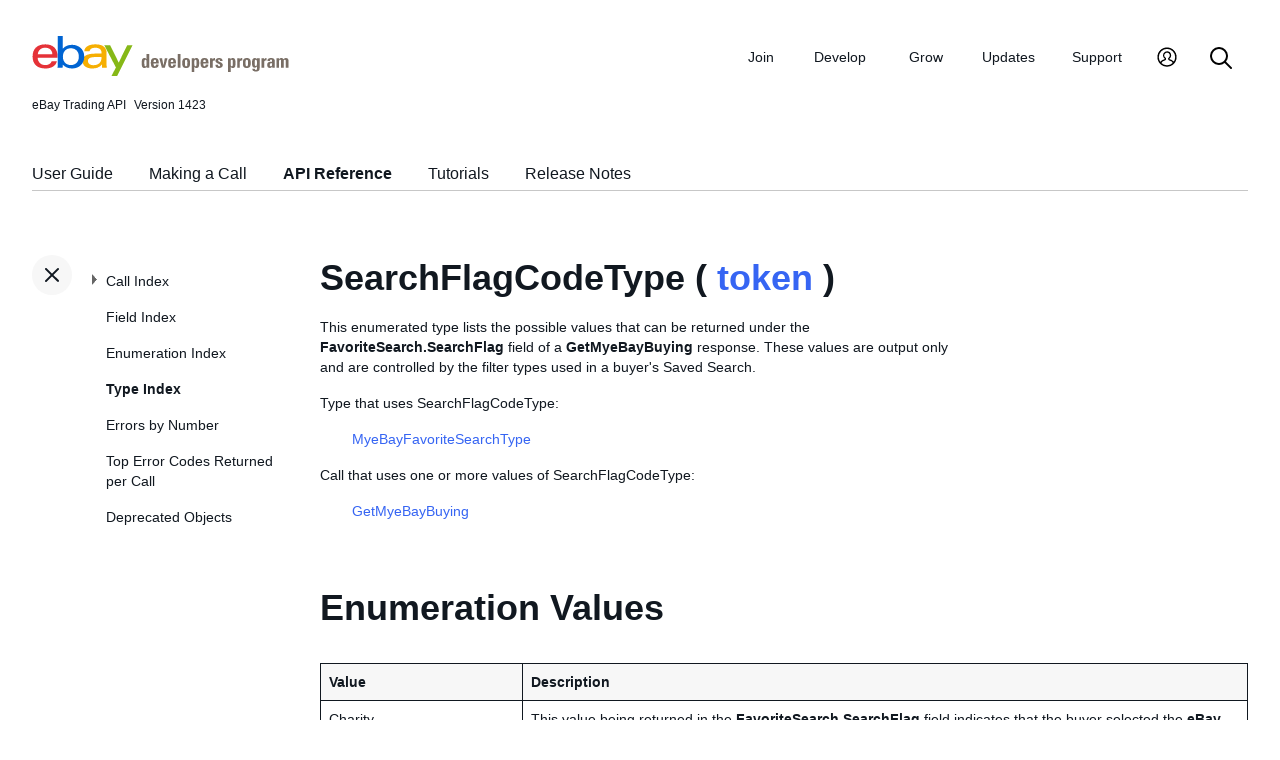

--- FILE ---
content_type: text/html
request_url: https://developer.ebay.com/devzone/XML/docs/Reference/eBay/types/_toc.html
body_size: 6134
content:
<ul id="tocnavtop">
<li><a href="../../../Reference/eBay/index.html#CallIndex">Call Index</a>
	<ul>
	<li><a href="../../../Reference/eBay/AddFixedPriceItem.html#AddFixedPriceItem">AddFixedPriceItem</a>
		<ul>
		<li><a href="../../../Reference/eBay/AddFixedPriceItem.html#Input">Input</a></li>
		<li><a href="../../../Reference/eBay/AddFixedPriceItem.html#Output">Output</a></li>
		<li><a href="../../../Reference/eBay/AddFixedPriceItem.html#DetailControls">Detail Controls</a>
			<ul>
			<li><a href="../../../Reference/eBay/AddFixedPriceItem.html#DetailLevel">DetailLevel</a></li>
			</ul>
			<span class="collapsed" />
		</li>
		<li><a href="../../../Reference/eBay/AddFixedPriceItem.html#Samples">Samples</a></li>
		<li><a href="../../../Reference/eBay/AddFixedPriceItem.html#ChangeHistory">Change History</a></li>
		</ul>
		<span class="collapsed" />
	</li>
	<li><a href="../../../Reference/eBay/AddItem.html#AddItem">AddItem</a>
		<ul>
		<li><a href="../../../Reference/eBay/AddItem.html#Input">Input</a></li>
		<li><a href="../../../Reference/eBay/AddItem.html#Output">Output</a></li>
		<li><a href="../../../Reference/eBay/AddItem.html#DetailControls">Detail Controls</a>
			<ul>
			<li><a href="../../../Reference/eBay/AddItem.html#DetailLevel">DetailLevel</a></li>
			</ul>
			<span class="collapsed" />
		</li>
		<li><a href="../../../Reference/eBay/AddItem.html#Samples">Samples</a></li>
		<li><a href="../../../Reference/eBay/AddItem.html#ChangeHistory">Change History</a></li>
		</ul>
		<span class="collapsed" />
	</li>
	<li><a href="../../../Reference/eBay/AddItem.html#WorkingwiththeResponse">Working with the Response</a></li>
	<li><a href="../../../Reference/eBay/AddItem.html#BestPractices">Best Practices</a></li>
	<li><a href="../../../Reference/eBay/AddItem.html#test">Testing AddItem</a></li>
	<li><a href="../../../Reference/eBay/AddItem.html#RelatedInformation">Related Information</a></li>
	<li><a href="../../../Reference/eBay/AddItems.html#AddItems">AddItems</a>
		<ul>
		<li><a href="../../../Reference/eBay/AddItems.html#Input">Input</a></li>
		<li><a href="../../../Reference/eBay/AddItems.html#Output">Output</a></li>
		<li><a href="../../../Reference/eBay/AddItems.html#DetailControls">Detail Controls</a>
			<ul>
			<li><a href="../../../Reference/eBay/AddItems.html#DetailLevel">DetailLevel</a></li>
			</ul>
			<span class="collapsed" />
		</li>
		<li><a href="../../../Reference/eBay/AddItems.html#Samples">Samples</a></li>
		<li><a href="../../../Reference/eBay/AddItems.html#ChangeHistory">Change History</a></li>
		</ul>
		<span class="collapsed" />
	</li>
	<li><a href="../../../Reference/eBay/AddMemberMessageAAQToPartner.html#AddMemberMessageAAQToPartner">AddMemberMessageAAQToPartner</a>
		<ul>
		<li><a href="../../../Reference/eBay/AddMemberMessageAAQToPartner.html#Input">Input</a></li>
		<li><a href="../../../Reference/eBay/AddMemberMessageAAQToPartner.html#Output">Output</a></li>
		<li><a href="../../../Reference/eBay/AddMemberMessageAAQToPartner.html#DetailControls">Detail Controls</a>
			<ul>
			<li><a href="../../../Reference/eBay/AddMemberMessageAAQToPartner.html#DetailLevel">DetailLevel</a></li>
			</ul>
			<span class="collapsed" />
		</li>
		<li><a href="../../../Reference/eBay/AddMemberMessageAAQToPartner.html#Samples">Samples</a></li>
		<li><a href="../../../Reference/eBay/AddMemberMessageAAQToPartner.html#ChangeHistory">Change History</a></li>
		</ul>
		<span class="collapsed" />
	</li>
	<li><a href="../../../Reference/eBay/AddMemberMessageRTQ.html#AddMemberMessageRTQ">AddMemberMessageRTQ</a>
		<ul>
		<li><a href="../../../Reference/eBay/AddMemberMessageRTQ.html#UsageDetails">Usage Details</a>
			<ul>
			<li><a href="../../../Reference/eBay/AddMemberMessageRTQ.html#TestingAddMemberMessageRTQ">Testing AddMemberMessageRTQ</a></li>
			<li><a href="../../../Reference/eBay/AddMemberMessageRTQ.html#RelatedInformation">Related Information</a></li>
			</ul>
			<span class="collapsed" />
		</li>
		<li><a href="../../../Reference/eBay/AddMemberMessageRTQ.html#Input">Input</a></li>
		<li><a href="../../../Reference/eBay/AddMemberMessageRTQ.html#Output">Output</a></li>
		<li><a href="../../../Reference/eBay/AddMemberMessageRTQ.html#DetailControls">Detail Controls</a>
			<ul>
			<li><a href="../../../Reference/eBay/AddMemberMessageRTQ.html#DetailLevel">DetailLevel</a></li>
			</ul>
			<span class="collapsed" />
		</li>
		<li><a href="../../../Reference/eBay/AddMemberMessageRTQ.html#Samples">Samples</a></li>
		<li><a href="../../../Reference/eBay/AddMemberMessageRTQ.html#ChangeHistory">Change History</a></li>
		</ul>
		<span class="collapsed" />
	</li>
	<li><a href="../../../Reference/eBay/AddMemberMessagesAAQToBidder.html#AddMemberMessagesAAQToBidder">AddMemberMessagesAAQToBidder</a>
		<ul>
		<li><a href="../../../Reference/eBay/AddMemberMessagesAAQToBidder.html#UsageDetails">Usage Details</a>
			<ul>
			<li><a href="../../../Reference/eBay/AddMemberMessagesAAQToBidder.html#TestingAddMemberMessagesAAQToBidder">Testing AddMemberMessagesAAQToBidder</a></li>
			<li><a href="../../../Reference/eBay/AddMemberMessagesAAQToBidder.html#RelatedInformation">Related Information</a></li>
			</ul>
			<span class="collapsed" />
		</li>
		<li><a href="../../../Reference/eBay/AddMemberMessagesAAQToBidder.html#Input">Input</a></li>
		<li><a href="../../../Reference/eBay/AddMemberMessagesAAQToBidder.html#Output">Output</a></li>
		<li><a href="../../../Reference/eBay/AddMemberMessagesAAQToBidder.html#DetailControls">Detail Controls</a>
			<ul>
			<li><a href="../../../Reference/eBay/AddMemberMessagesAAQToBidder.html#DetailLevel">DetailLevel</a></li>
			</ul>
			<span class="collapsed" />
		</li>
		<li><a href="../../../Reference/eBay/AddMemberMessagesAAQToBidder.html#Samples">Samples</a></li>
		<li><a href="../../../Reference/eBay/AddMemberMessagesAAQToBidder.html#ChangeHistory">Change History</a></li>
		</ul>
		<span class="collapsed" />
	</li>
	<li><a href="../../../Reference/eBay/AddOrder.html#AddOrder">AddOrder</a>
		<ul>
		<li><a href="../../../Reference/eBay/AddOrder.html#UsageDetails">Usage Details</a></li>
		<li><a href="../../../Reference/eBay/AddOrder.html#WorkingwiththeResponse">Working with the Response</a>
			<ul>
			<li><a href="../../../Reference/eBay/AddOrder.html#TestingAddOrder">Testing AddOrder</a></li>
			<li><a href="../../../Reference/eBay/AddOrder.html#RelatedInformation">Related Information</a></li>
			</ul>
			<span class="collapsed" />
		</li>
		<li><a href="../../../Reference/eBay/AddOrder.html#Input">Input</a></li>
		<li><a href="../../../Reference/eBay/AddOrder.html#Output">Output</a></li>
		<li><a href="../../../Reference/eBay/AddOrder.html#DetailControls">Detail Controls</a>
			<ul>
			<li><a href="../../../Reference/eBay/AddOrder.html#DetailLevel">DetailLevel</a></li>
			</ul>
			<span class="collapsed" />
		</li>
		<li><a href="../../../Reference/eBay/AddOrder.html#Samples">Samples</a></li>
		<li><a href="../../../Reference/eBay/AddOrder.html#ChangeHistory">Change History</a></li>
		</ul>
		<span class="collapsed" />
	</li>
	<li><a href="../../../Reference/eBay/AddSecondChanceItem.html#AddSecondChanceItem">AddSecondChanceItem</a>
		<ul>
		<li><a href="../../../Reference/eBay/AddSecondChanceItem.html#UsageDetails">Usage Details</a>
			<ul>
			<li><a href="../../../Reference/eBay/AddSecondChanceItem.html#TestingAddSecondChanceItem">Testing AddSecondChanceItem</a></li>
			<li><a href="../../../Reference/eBay/AddSecondChanceItem.html#RelatedInformation">Related Information</a></li>
			</ul>
			<span class="collapsed" />
		</li>
		<li><a href="../../../Reference/eBay/AddSecondChanceItem.html#Input">Input</a></li>
		<li><a href="../../../Reference/eBay/AddSecondChanceItem.html#Output">Output</a></li>
		<li><a href="../../../Reference/eBay/AddSecondChanceItem.html#DetailControls">Detail Controls</a>
			<ul>
			<li><a href="../../../Reference/eBay/AddSecondChanceItem.html#DetailLevel">DetailLevel</a></li>
			</ul>
			<span class="collapsed" />
		</li>
		<li><a href="../../../Reference/eBay/AddSecondChanceItem.html#Samples">Samples</a></li>
		<li><a href="../../../Reference/eBay/AddSecondChanceItem.html#ChangeHistory">Change History</a></li>
		</ul>
		<span class="collapsed" />
	</li>
	<li><a href="../../../Reference/eBay/AddToItemDescription.html#AddToItemDescription">AddToItemDescription</a>
		<ul>
		<li><a href="../../../Reference/eBay/AddToItemDescription.html#UsageDetails">Usage Details</a>
			<ul>
			<li><a href="../../../Reference/eBay/AddToItemDescription.html#TestingAddToItemDescription">Testing AddToItemDescription</a></li>
			<li><a href="../../../Reference/eBay/AddToItemDescription.html#RelatedInformation">Related Information</a></li>
			</ul>
			<span class="collapsed" />
		</li>
		<li><a href="../../../Reference/eBay/AddToItemDescription.html#Input">Input</a></li>
		<li><a href="../../../Reference/eBay/AddToItemDescription.html#Output">Output</a></li>
		<li><a href="../../../Reference/eBay/AddToItemDescription.html#DetailControls">Detail Controls</a>
			<ul>
			<li><a href="../../../Reference/eBay/AddToItemDescription.html#DetailLevel">DetailLevel</a></li>
			</ul>
			<span class="collapsed" />
		</li>
		<li><a href="../../../Reference/eBay/AddToItemDescription.html#Samples">Samples</a></li>
		<li><a href="../../../Reference/eBay/AddToItemDescription.html#ChangeHistory">Change History</a></li>
		</ul>
		<span class="collapsed" />
	</li>
	<li><a href="../../../Reference/eBay/AddToWatchList.html#AddToWatchList">AddToWatchList</a>
		<ul>
		<li><a href="../../../Reference/eBay/AddToWatchList.html#UsageDetails">Usage Details</a>
			<ul>
			<li><a href="../../../Reference/eBay/AddToWatchList.html#TestingAddToWatchList">Testing AddToWatchList</a></li>
			</ul>
			<span class="collapsed" />
		</li>
		<li><a href="../../../Reference/eBay/AddToWatchList.html#Input">Input</a></li>
		<li><a href="../../../Reference/eBay/AddToWatchList.html#Output">Output</a></li>
		<li><a href="../../../Reference/eBay/AddToWatchList.html#DetailControls">Detail Controls</a>
			<ul>
			<li><a href="../../../Reference/eBay/AddToWatchList.html#DetailLevel">DetailLevel</a></li>
			</ul>
			<span class="collapsed" />
		</li>
		<li><a href="../../../Reference/eBay/AddToWatchList.html#Samples">Samples</a></li>
		<li><a href="../../../Reference/eBay/AddToWatchList.html#ChangeHistory">Change History</a></li>
		</ul>
		<span class="collapsed" />
	</li>
	<li><a href="../../../Reference/eBay/CompleteSale.html#CompleteSale">CompleteSale</a>
		<ul>
		<li><a href="../../../Reference/eBay/CompleteSale.html#UsageDetails">Usage Details</a>
			<ul>
			<li><a href="../../../Reference/eBay/CompleteSale.html#TestingCompleteSale">Testing CompleteSale</a></li>
			</ul>
			<span class="collapsed" />
		</li>
		<li><a href="../../../Reference/eBay/CompleteSale.html#Input">Input</a></li>
		<li><a href="../../../Reference/eBay/CompleteSale.html#Output">Output</a></li>
		<li><a href="../../../Reference/eBay/CompleteSale.html#DetailControls">Detail Controls</a>
			<ul>
			<li><a href="../../../Reference/eBay/CompleteSale.html#DetailLevel">DetailLevel</a></li>
			</ul>
			<span class="collapsed" />
		</li>
		<li><a href="../../../Reference/eBay/CompleteSale.html#Samples">Samples</a></li>
		<li><a href="../../../Reference/eBay/CompleteSale.html#ChangeHistory">Change History</a></li>
		</ul>
		<span class="collapsed" />
	</li>
	<li><a href="../../../Reference/eBay/ConfirmIdentity.html#ConfirmIdentity">ConfirmIdentity</a>
		<ul>
		<li><a href="../../../Reference/eBay/ConfirmIdentity.html#Input">Input</a></li>
		<li><a href="../../../Reference/eBay/ConfirmIdentity.html#Output">Output</a></li>
		<li><a href="../../../Reference/eBay/ConfirmIdentity.html#DetailControls">Detail Controls</a>
			<ul>
			<li><a href="../../../Reference/eBay/ConfirmIdentity.html#DetailLevel">DetailLevel</a></li>
			</ul>
			<span class="collapsed" />
		</li>
		<li><a href="../../../Reference/eBay/ConfirmIdentity.html#Samples">Samples</a></li>
		<li><a href="../../../Reference/eBay/ConfirmIdentity.html#ChangeHistory">Change History</a></li>
		</ul>
		<span class="collapsed" />
	</li>
	<li><a href="../../../Reference/eBay/DeleteMyMessages.html#DeleteMyMessages">DeleteMyMessages</a>
		<ul>
		<li><a href="../../../Reference/eBay/DeleteMyMessages.html#Input">Input</a></li>
		<li><a href="../../../Reference/eBay/DeleteMyMessages.html#Output">Output</a></li>
		<li><a href="../../../Reference/eBay/DeleteMyMessages.html#DetailControls">Detail Controls</a>
			<ul>
			<li><a href="../../../Reference/eBay/DeleteMyMessages.html#DetailLevel">DetailLevel</a></li>
			</ul>
			<span class="collapsed" />
		</li>
		<li><a href="../../../Reference/eBay/DeleteMyMessages.html#Samples">Samples</a></li>
		<li><a href="../../../Reference/eBay/DeleteMyMessages.html#ChangeHistory">Change History</a></li>
		</ul>
		<span class="collapsed" />
	</li>
	<li><a href="../../../Reference/eBay/EndFixedPriceItem.html#EndFixedPriceItem">EndFixedPriceItem</a>
		<ul>
		<li><a href="../../../Reference/eBay/EndFixedPriceItem.html#Input">Input</a></li>
		<li><a href="../../../Reference/eBay/EndFixedPriceItem.html#Output">Output</a></li>
		<li><a href="../../../Reference/eBay/EndFixedPriceItem.html#DetailControls">Detail Controls</a>
			<ul>
			<li><a href="../../../Reference/eBay/EndFixedPriceItem.html#DetailLevel">DetailLevel</a></li>
			</ul>
			<span class="collapsed" />
		</li>
		<li><a href="../../../Reference/eBay/EndFixedPriceItem.html#Samples">Samples</a></li>
		<li><a href="../../../Reference/eBay/EndFixedPriceItem.html#ChangeHistory">Change History</a></li>
		</ul>
		<span class="collapsed" />
	</li>
	<li><a href="../../../Reference/eBay/EndItem.html#EndItem">EndItem</a>
		<ul>
		<li><a href="../../../Reference/eBay/EndItem.html#UsageDetails">Usage Details</a>
			<ul>
			<li><a href="../../../Reference/eBay/EndItem.html#TestingEndItem">Testing EndItem</a></li>
			<li><a href="../../../Reference/eBay/EndItem.html#RelatedInformation">Related Information</a></li>
			</ul>
			<span class="collapsed" />
		</li>
		<li><a href="../../../Reference/eBay/EndItem.html#Input">Input</a></li>
		<li><a href="../../../Reference/eBay/EndItem.html#Output">Output</a></li>
		<li><a href="../../../Reference/eBay/EndItem.html#DetailControls">Detail Controls</a>
			<ul>
			<li><a href="../../../Reference/eBay/EndItem.html#DetailLevel">DetailLevel</a></li>
			</ul>
			<span class="collapsed" />
		</li>
		<li><a href="../../../Reference/eBay/EndItem.html#Samples">Samples</a></li>
		<li><a href="../../../Reference/eBay/EndItem.html#ChangeHistory">Change History</a></li>
		</ul>
		<span class="collapsed" />
	</li>
	<li><a href="../../../Reference/eBay/EndItems.html#EndItems">EndItems</a>
		<ul>
		<li><a href="../../../Reference/eBay/EndItems.html#UsageDetails">Usage Details</a>
			<ul>
			<li><a href="../../../Reference/eBay/EndItems.html#TestingEndItems">Testing EndItems</a></li>
			<li><a href="../../../Reference/eBay/EndItems.html#RelatedInformation">Related Information</a></li>
			</ul>
			<span class="collapsed" />
		</li>
		<li><a href="../../../Reference/eBay/EndItems.html#Input">Input</a></li>
		<li><a href="../../../Reference/eBay/EndItems.html#Output">Output</a></li>
		<li><a href="../../../Reference/eBay/EndItems.html#DetailControls">Detail Controls</a>
			<ul>
			<li><a href="../../../Reference/eBay/EndItems.html#DetailLevel">DetailLevel</a></li>
			</ul>
			<span class="collapsed" />
		</li>
		<li><a href="../../../Reference/eBay/EndItems.html#Samples">Samples</a></li>
		<li><a href="../../../Reference/eBay/EndItems.html#ChangeHistory">Change History</a></li>
		</ul>
		<span class="collapsed" />
	</li>
	<li><a href="../../../Reference/eBay/FetchToken.html#FetchToken">FetchToken</a>
		<ul>
		<li><a href="../../../Reference/eBay/FetchToken.html#UsageDetails">Usage Details</a>
			<ul>
			<li><a href="../../../Reference/eBay/FetchToken.html#RelatedInformation">Related Information</a></li>
			</ul>
			<span class="collapsed" />
		</li>
		<li><a href="../../../Reference/eBay/FetchToken.html#Input">Input</a></li>
		<li><a href="../../../Reference/eBay/FetchToken.html#Output">Output</a></li>
		<li><a href="../../../Reference/eBay/FetchToken.html#DetailControls">Detail Controls</a>
			<ul>
			<li><a href="../../../Reference/eBay/FetchToken.html#DetailLevel">DetailLevel</a></li>
			</ul>
			<span class="collapsed" />
		</li>
		<li><a href="../../../Reference/eBay/FetchToken.html#Samples">Samples</a></li>
		<li><a href="../../../Reference/eBay/FetchToken.html#ChangeHistory">Change History</a></li>
		</ul>
		<span class="collapsed" />
	</li>
	<li><a href="../../../Reference/eBay/GetAccount.html#GetAccount">GetAccount</a>
		<ul>
		<li><a href="../../../Reference/eBay/GetAccount.html#UsageDetails">Usage Details</a>
			<ul>
			<li><a href="../../../Reference/eBay/GetAccount.html#WorkingwiththeResponse">Working with the Response</a></li>
			<li><a href="../../../Reference/eBay/GetAccount.html#TestingGetAccount">Testing GetAccount</a></li>
			<li><a href="../../../Reference/eBay/GetAccount.html#RelatedInformation">Related Information</a></li>
			</ul>
			<span class="collapsed" />
		</li>
		<li><a href="../../../Reference/eBay/GetAccount.html#Input">Input</a></li>
		<li><a href="../../../Reference/eBay/GetAccount.html#Output">Output</a></li>
		<li><a href="../../../Reference/eBay/GetAccount.html#DetailControls">Detail Controls</a>
			<ul>
			<li><a href="../../../Reference/eBay/GetAccount.html#DetailLevel">DetailLevel</a></li>
			</ul>
			<span class="collapsed" />
		</li>
		<li><a href="../../../Reference/eBay/GetAccount.html#Samples">Samples</a></li>
		<li><a href="../../../Reference/eBay/GetAccount.html#ChangeHistory">Change History</a></li>
		</ul>
		<span class="collapsed" />
	</li>
	<li><a href="../../../Reference/eBay/GetAdFormatLeads.html#GetAdFormatLeads">GetAdFormatLeads</a>
		<ul>
		<li><a href="../../../Reference/eBay/GetAdFormatLeads.html#Input">Input</a></li>
		<li><a href="../../../Reference/eBay/GetAdFormatLeads.html#Output">Output</a></li>
		<li><a href="../../../Reference/eBay/GetAdFormatLeads.html#DetailControls">Detail Controls</a>
			<ul>
			<li><a href="../../../Reference/eBay/GetAdFormatLeads.html#DetailLevel">DetailLevel</a></li>
			</ul>
			<span class="collapsed" />
		</li>
		<li><a href="../../../Reference/eBay/GetAdFormatLeads.html#Samples">Samples</a></li>
		<li><a href="../../../Reference/eBay/GetAdFormatLeads.html#ChangeHistory">Change History</a></li>
		</ul>
		<span class="collapsed" />
	</li>
	<li><a href="../../../Reference/eBay/GetAllBidders.html#GetAllBidders">GetAllBidders</a>
		<ul>
		<li><a href="../../../Reference/eBay/GetAllBidders.html#UsageDetails">Usage Details</a>
			<ul>
			<li><a href="../../../Reference/eBay/GetAllBidders.html#WorkingwiththeResponse">Working with the Response</a></li>
			<li><a href="../../../Reference/eBay/GetAllBidders.html#TestingGetAllBidders">Testing GetAllBidders</a></li>
			<li><a href="../../../Reference/eBay/GetAllBidders.html#RelatedInformation">Related Information</a></li>
			</ul>
			<span class="collapsed" />
		</li>
		<li><a href="../../../Reference/eBay/GetAllBidders.html#Input">Input</a></li>
		<li><a href="../../../Reference/eBay/GetAllBidders.html#Output">Output</a></li>
		<li><a href="../../../Reference/eBay/GetAllBidders.html#DetailControls">Detail Controls</a>
			<ul>
			<li><a href="../../../Reference/eBay/GetAllBidders.html#DetailLevel">DetailLevel</a></li>
			</ul>
			<span class="collapsed" />
		</li>
		<li><a href="../../../Reference/eBay/GetAllBidders.html#Samples">Samples</a></li>
		<li><a href="../../../Reference/eBay/GetAllBidders.html#ChangeHistory">Change History</a></li>
		</ul>
		<span class="collapsed" />
	</li>
	<li><a href="../../../Reference/eBay/GetBestOffers.html#GetBestOffers">GetBestOffers</a>
		<ul>
		<li><a href="../../../Reference/eBay/GetBestOffers.html#UsageDetails">Usage Details</a>
			<ul>
			<li><a href="../../../Reference/eBay/GetBestOffers.html#TestingGetBestOffers">Testing GetBestOffers</a></li>
			<li><a href="../../../Reference/eBay/GetBestOffers.html#RelatedInformation">Related Information</a></li>
			</ul>
			<span class="collapsed" />
		</li>
		<li><a href="../../../Reference/eBay/GetBestOffers.html#Input">Input</a></li>
		<li><a href="../../../Reference/eBay/GetBestOffers.html#Output">Output</a></li>
		<li><a href="../../../Reference/eBay/GetBestOffers.html#DetailControls">Detail Controls</a>
			<ul>
			<li><a href="../../../Reference/eBay/GetBestOffers.html#DetailLevel">DetailLevel</a></li>
			</ul>
			<span class="collapsed" />
		</li>
		<li><a href="../../../Reference/eBay/GetBestOffers.html#Samples">Samples</a></li>
		<li><a href="../../../Reference/eBay/GetBestOffers.html#ChangeHistory">Change History</a></li>
		</ul>
		<span class="collapsed" />
	</li>
	<li><a href="../../../Reference/eBay/GetBidderList.html#GetBidderList">GetBidderList</a>
		<ul>
		<li><a href="../../../Reference/eBay/GetBidderList.html#UsageDetails">Usage Details</a>
			<ul>
			<li><a href="../../../Reference/eBay/GetBidderList.html#TestingGetBidderList">Testing GetBidderList</a></li>
			<li><a href="../../../Reference/eBay/GetBidderList.html#RelatedInformation">Related Information</a></li>
			</ul>
			<span class="collapsed" />
		</li>
		<li><a href="../../../Reference/eBay/GetBidderList.html#Input">Input</a></li>
		<li><a href="../../../Reference/eBay/GetBidderList.html#Output">Output</a></li>
		<li><a href="../../../Reference/eBay/GetBidderList.html#DetailControls">Detail Controls</a>
			<ul>
			<li><a href="../../../Reference/eBay/GetBidderList.html#DetailLevel">DetailLevel</a></li>
			<li><a href="../../../Reference/eBay/GetBidderList.html#GranularityLevel">GranularityLevel</a></li>
			</ul>
			<span class="collapsed" />
		</li>
		<li><a href="../../../Reference/eBay/GetBidderList.html#Samples">Samples</a></li>
		<li><a href="../../../Reference/eBay/GetBidderList.html#ChangeHistory">Change History</a></li>
		</ul>
		<span class="collapsed" />
	</li>
	<li><a href="../../../Reference/eBay/GetCategories.html#GetCategories">GetCategories</a>
		<ul>
		<li><a href="../../../Reference/eBay/GetCategories.html#UsageDetails">Usage Details</a>
			<ul>
			<li><a href="../../../Reference/eBay/GetCategories.html#WorkingwiththeResponse">Working with the Response</a></li>
			<li><a href="../../../Reference/eBay/GetCategories.html#BestPractices">Best Practices</a></li>
			<li><a href="../../../Reference/eBay/GetCategories.html#DataFilters">Data Filters</a></li>
			<li><a href="../../../Reference/eBay/GetCategories.html#OptimizingYourCalls">Optimizing Your Calls</a></li>
			<li><a href="../../../Reference/eBay/GetCategories.html#TestingGetCategories">Testing GetCategories</a></li>
			<li><a href="../../../Reference/eBay/GetCategories.html#RelatedInformation">Related Information</a></li>
			</ul>
			<span class="collapsed" />
		</li>
		<li><a href="../../../Reference/eBay/GetCategories.html#Input">Input</a></li>
		<li><a href="../../../Reference/eBay/GetCategories.html#Output">Output</a></li>
		<li><a href="../../../Reference/eBay/GetCategories.html#DetailControls">Detail Controls</a>
			<ul>
			<li><a href="../../../Reference/eBay/GetCategories.html#DetailLevel">DetailLevel</a></li>
			</ul>
			<span class="collapsed" />
		</li>
		<li><a href="../../../Reference/eBay/GetCategories.html#Samples">Samples</a></li>
		<li><a href="../../../Reference/eBay/GetCategories.html#ChangeHistory">Change History</a></li>
		</ul>
		<span class="collapsed" />
	</li>
	<li><a href="../../../Reference/eBay/GetCategoryFeatures.html#GetCategoryFeatures">GetCategoryFeatures</a>
		<ul>
		<li><a href="../../../Reference/eBay/GetCategoryFeatures.html#UsageDetails">Usage Details</a>
			<ul>
			<li><a href="../../../Reference/eBay/GetCategoryFeatures.html#ObtainingtheSiteDefaults">Obtaining the Site Defaults</a></li>
			<li><a href="../../../Reference/eBay/GetCategoryFeatures.html#ObtainingtheSettingsforaSpecificCategory">Obtaining the Settings for a Specific Category</a></li>
			<li><a href="../../../Reference/eBay/GetCategoryFeatures.html#ObtainingListingDurations">Obtaining Listing Durations</a></li>
			<li><a href="../../../Reference/eBay/GetCategoryFeatures.html#ObtainingFeatureSettingsfortheEntireSite">Obtaining Feature Settings for the Entire Site</a></li>
			<li><a href="../../../Reference/eBay/GetCategoryFeatures.html#ObtainingSettingsforSpecificFeatures">Obtaining Settings for Specific Features</a></li>
			<li><a href="../../../Reference/eBay/GetCategoryFeatures.html#TheListingDurationsFeature">The Listing Durations Feature</a></li>
			<li><a href="../../../Reference/eBay/GetCategoryFeatures.html#WorkingwiththeResponse">Working with the Response</a></li>
			<li><a href="../../../Reference/eBay/GetCategoryFeatures.html#BestPractices">Best Practices</a></li>
			<li><a href="../../../Reference/eBay/GetCategoryFeatures.html#TestingGetCategoryFeatures">Testing GetCategoryFeatures</a></li>
			<li><a href="../../../Reference/eBay/GetCategoryFeatures.html#RelatedInformation">Related Information</a></li>
			</ul>
			<span class="collapsed" />
		</li>
		<li><a href="../../../Reference/eBay/GetCategoryFeatures.html#Input">Input</a></li>
		<li><a href="../../../Reference/eBay/GetCategoryFeatures.html#Output">Output</a></li>
		<li><a href="../../../Reference/eBay/GetCategoryFeatures.html#DetailControls">Detail Controls</a>
			<ul>
			<li><a href="../../../Reference/eBay/GetCategoryFeatures.html#DetailLevel">DetailLevel</a></li>
			</ul>
			<span class="collapsed" />
		</li>
		<li><a href="../../../Reference/eBay/GetCategoryFeatures.html#Samples">Samples</a></li>
		<li><a href="../../../Reference/eBay/GetCategoryFeatures.html#ChangeHistory">Change History</a></li>
		</ul>
		<span class="collapsed" />
	</li>
	<li><a href="../../../Reference/eBay/GetDescriptionTemplates.html#GetDescriptionTemplates">GetDescriptionTemplates</a>
		<ul>
		<li><a href="../../../Reference/eBay/GetDescriptionTemplates.html#Input">Input</a></li>
		<li><a href="../../../Reference/eBay/GetDescriptionTemplates.html#Output">Output</a></li>
		<li><a href="../../../Reference/eBay/GetDescriptionTemplates.html#DetailControls">Detail Controls</a>
			<ul>
			<li><a href="../../../Reference/eBay/GetDescriptionTemplates.html#DetailLevel">DetailLevel</a></li>
			</ul>
			<span class="collapsed" />
		</li>
		<li><a href="../../../Reference/eBay/GetDescriptionTemplates.html#Samples">Samples</a></li>
		<li><a href="../../../Reference/eBay/GetDescriptionTemplates.html#ChangeHistory">Change History</a></li>
		</ul>
		<span class="collapsed" />
	</li>
	<li><a href="../../../Reference/eBay/GeteBayDetails.html#GeteBayDetails">GeteBayDetails</a>
		<ul>
		<li><a href="../../../Reference/eBay/GeteBayDetails.html#UsageDetails">Usage Details</a>
			<ul>
			<li><a href="../../../Reference/eBay/GeteBayDetails.html#best">Best Practices</a></li>
			<li><a href="../../../Reference/eBay/GeteBayDetails.html#RetrievingeBayMetaDataDetails">Retrieving eBay Meta-Data Details</a></li>
			<li><a href="../../../Reference/eBay/GeteBayDetails.html#OtherSourcesofMetadataSetsandSpecialized">Other Sources of Meta-data Sets and Specialized Data</a></li>
			<li><a href="../../../Reference/eBay/GeteBayDetails.html#OptimizingYourCalls">Optimizing Your Calls</a></li>
			</ul>
			<span class="collapsed" />
		</li>
		<li><a href="../../../Reference/eBay/GeteBayDetails.html#Input">Input</a></li>
		<li><a href="../../../Reference/eBay/GeteBayDetails.html#Output">Output</a></li>
		<li><a href="../../../Reference/eBay/GeteBayDetails.html#DetailControls">Detail Controls</a>
			<ul>
			<li><a href="../../../Reference/eBay/GeteBayDetails.html#DetailLevel">DetailLevel</a></li>
			</ul>
			<span class="collapsed" />
		</li>
		<li><a href="../../../Reference/eBay/GeteBayDetails.html#Samples">Samples</a></li>
		<li><a href="../../../Reference/eBay/GeteBayDetails.html#ChangeHistory">Change History</a></li>
		</ul>
		<span class="collapsed" />
	</li>
	<li><a href="../../../Reference/eBay/GetFeedback.html#GetFeedback">GetFeedback</a>
		<ul>
		<li><a href="../../../Reference/eBay/GetFeedback.html#UsageDetails">Usage Details</a>
			<ul>
			<li><a href="../../../Reference/eBay/GetFeedback.html#WorkingwiththeResponse">Working with the Response</a></li>
			<li><a href="../../../Reference/eBay/GetFeedback.html#TestingGetFeedback">Testing GetFeedback</a></li>
			<li><a href="../../../Reference/eBay/GetFeedback.html#RelatedInformation">Related Information</a></li>
			</ul>
			<span class="collapsed" />
		</li>
		<li><a href="../../../Reference/eBay/GetFeedback.html#Input">Input</a></li>
		<li><a href="../../../Reference/eBay/GetFeedback.html#Output">Output</a></li>
		<li><a href="../../../Reference/eBay/GetFeedback.html#DetailControls">Detail Controls</a>
			<ul>
			<li><a href="../../../Reference/eBay/GetFeedback.html#DetailLevel">DetailLevel</a></li>
			</ul>
			<span class="collapsed" />
		</li>
		<li><a href="../../../Reference/eBay/GetFeedback.html#Samples">Samples</a></li>
		<li><a href="../../../Reference/eBay/GetFeedback.html#ChangeHistory">Change History</a></li>
		</ul>
		<span class="collapsed" />
	</li>
	<li><a href="../../../Reference/eBay/GetItem.html#GetItem">GetItem</a>
		<ul>
		<li><a href="../../../Reference/eBay/GetItem.html#UsageDetails">Usage Details</a>
			<ul>
			<li><a href="../../../Reference/eBay/GetItem.html#OptimizingYourCalls">Optimizing Your Calls</a></li>
			<li><a href="../../../Reference/eBay/GetItem.html#TestingGetItem">Testing GetItem</a></li>
			<li><a href="../../../Reference/eBay/GetItem.html#RelatedInformation">Related Information</a></li>
			</ul>
			<span class="collapsed" />
		</li>
		<li><a href="../../../Reference/eBay/GetItem.html#Input">Input</a></li>
		<li><a href="../../../Reference/eBay/GetItem.html#Output">Output</a></li>
		<li><a href="../../../Reference/eBay/GetItem.html#DetailControls">Detail Controls</a>
			<ul>
			<li><a href="../../../Reference/eBay/GetItem.html#DetailLevel">DetailLevel</a></li>
			</ul>
			<span class="collapsed" />
		</li>
		<li><a href="../../../Reference/eBay/GetItem.html#Samples">Samples</a></li>
		<li><a href="../../../Reference/eBay/GetItem.html#ChangeHistory">Change History</a></li>
		</ul>
		<span class="collapsed" />
	</li>
	<li><a href="../../../Reference/eBay/GetItemsAwaitingFeedback.html#GetItemsAwaitingFeedback">GetItemsAwaitingFeedback</a>
		<ul>
		<li><a href="../../../Reference/eBay/GetItemsAwaitingFeedback.html#Input">Input</a></li>
		<li><a href="../../../Reference/eBay/GetItemsAwaitingFeedback.html#Output">Output</a></li>
		<li><a href="../../../Reference/eBay/GetItemsAwaitingFeedback.html#DetailControls">Detail Controls</a>
			<ul>
			<li><a href="../../../Reference/eBay/GetItemsAwaitingFeedback.html#DetailLevel">DetailLevel</a></li>
			</ul>
			<span class="collapsed" />
		</li>
		<li><a href="../../../Reference/eBay/GetItemsAwaitingFeedback.html#Samples">Samples</a></li>
		<li><a href="../../../Reference/eBay/GetItemsAwaitingFeedback.html#ChangeHistory">Change History</a></li>
		</ul>
		<span class="collapsed" />
	</li>
	<li><a href="../../../Reference/eBay/GetItemShipping.html#GetItemShipping">GetItemShipping</a>
		<ul>
		<li><a href="../../../Reference/eBay/GetItemShipping.html#UsageDetails">Usage Details</a>
			<ul>
			<li><a href="../../../Reference/eBay/GetItemShipping.html#TestingGetItemShipping">Testing GetItemShipping</a></li>
			<li><a href="../../../Reference/eBay/GetItemShipping.html#RelatedInformation">Related Information</a></li>
			</ul>
			<span class="collapsed" />
		</li>
		<li><a href="../../../Reference/eBay/GetItemShipping.html#Input">Input</a></li>
		<li><a href="../../../Reference/eBay/GetItemShipping.html#Output">Output</a></li>
		<li><a href="../../../Reference/eBay/GetItemShipping.html#DetailControls">Detail Controls</a>
			<ul>
			<li><a href="../../../Reference/eBay/GetItemShipping.html#DetailLevel">DetailLevel</a></li>
			</ul>
			<span class="collapsed" />
		</li>
		<li><a href="../../../Reference/eBay/GetItemShipping.html#Samples">Samples</a></li>
		<li><a href="../../../Reference/eBay/GetItemShipping.html#ChangeHistory">Change History</a></li>
		</ul>
		<span class="collapsed" />
	</li>
	<li><a href="../../../Reference/eBay/GetItemTransactions.html#GetItemTransactions">GetItemTransactions</a>
		<ul>
		<li><a href="../../../Reference/eBay/GetItemTransactions.html#UsageDetails">Usage Details</a>
			<ul>
			<li><a href="../../../Reference/eBay/GetItemTransactions.html#FilteringbyTime">Filtering by Time</a></li>
			<li><a href="../../../Reference/eBay/GetItemTransactions.html#Pagination">Pagination</a></li>
			<li><a href="../../../Reference/eBay/GetItemTransactions.html#PertinentResponseData">Pertinent Response Data</a></li>
			<li><a href="../../../Reference/eBay/GetItemTransactions.html#OptimizingYourCalls">Optimizing Your Calls</a></li>
			<li><a href="../../../Reference/eBay/GetItemTransactions.html#WorkingwiththeResponse">Working with the Response</a></li>
			<li><a href="../../../Reference/eBay/GetItemTransactions.html#TestingGetItemTransactions">Testing GetItemTransactions</a></li>
			<li><a href="../../../Reference/eBay/GetItemTransactions.html#RelatedInformation">Related Information</a></li>
			</ul>
			<span class="collapsed" />
		</li>
		<li><a href="../../../Reference/eBay/GetItemTransactions.html#Input">Input</a></li>
		<li><a href="../../../Reference/eBay/GetItemTransactions.html#Output">Output</a></li>
		<li><a href="../../../Reference/eBay/GetItemTransactions.html#DetailControls">Detail Controls</a>
			<ul>
			<li><a href="../../../Reference/eBay/GetItemTransactions.html#DetailLevel">DetailLevel</a></li>
			</ul>
			<span class="collapsed" />
		</li>
		<li><a href="../../../Reference/eBay/GetItemTransactions.html#Samples">Samples</a></li>
		<li><a href="../../../Reference/eBay/GetItemTransactions.html#ChangeHistory">Change History</a></li>
		</ul>
		<span class="collapsed" />
	</li>
	<li><a href="../../../Reference/eBay/GetMemberMessages.html#GetMemberMessages">GetMemberMessages</a>
		<ul>
		<li><a href="../../../Reference/eBay/GetMemberMessages.html#UsageDetails">Usage Details</a>
			<ul>
			<li><a href="../../../Reference/eBay/GetMemberMessages.html#TestingGetMemberMessages">Testing GetMemberMessages</a></li>
			<li><a href="../../../Reference/eBay/GetMemberMessages.html#RelatedInformation">Related Information</a></li>
			</ul>
			<span class="collapsed" />
		</li>
		<li><a href="../../../Reference/eBay/GetMemberMessages.html#Input">Input</a></li>
		<li><a href="../../../Reference/eBay/GetMemberMessages.html#Output">Output</a></li>
		<li><a href="../../../Reference/eBay/GetMemberMessages.html#DetailControls">Detail Controls</a>
			<ul>
			<li><a href="../../../Reference/eBay/GetMemberMessages.html#DetailLevel">DetailLevel</a></li>
			</ul>
			<span class="collapsed" />
		</li>
		<li><a href="../../../Reference/eBay/GetMemberMessages.html#Samples">Samples</a></li>
		<li><a href="../../../Reference/eBay/GetMemberMessages.html#ChangeHistory">Change History</a></li>
		</ul>
		<span class="collapsed" />
	</li>
	<li><a href="../../../Reference/eBay/GetMessagePreferences.html#GetMessagePreferences">GetMessagePreferences</a>
		<ul>
		<li><a href="../../../Reference/eBay/GetMessagePreferences.html#Input">Input</a></li>
		<li><a href="../../../Reference/eBay/GetMessagePreferences.html#Output">Output</a></li>
		<li><a href="../../../Reference/eBay/GetMessagePreferences.html#DetailControls">Detail Controls</a>
			<ul>
			<li><a href="../../../Reference/eBay/GetMessagePreferences.html#DetailLevel">DetailLevel</a></li>
			</ul>
			<span class="collapsed" />
		</li>
		<li><a href="../../../Reference/eBay/GetMessagePreferences.html#Samples">Samples</a></li>
		<li><a href="../../../Reference/eBay/GetMessagePreferences.html#ChangeHistory">Change History</a></li>
		</ul>
		<span class="collapsed" />
	</li>
	<li><a href="../../../Reference/eBay/GetMyeBayBuying.html#GetMyeBayBuying">GetMyeBayBuying</a>
		<ul>
		<li><a href="../../../Reference/eBay/GetMyeBayBuying.html#UsageDetails">Usage Details</a>
			<ul>
			<li><a href="../../../Reference/eBay/GetMyeBayBuying.html#WorkingwiththeResponse">Working with the Response</a></li>
			<li><a href="../../../Reference/eBay/GetMyeBayBuying.html#TestingGetMyeBayBuying">Testing GetMyeBayBuying</a></li>
			</ul>
			<span class="collapsed" />
		</li>
		<li><a href="../../../Reference/eBay/GetMyeBayBuying.html#Input">Input</a></li>
		<li><a href="../../../Reference/eBay/GetMyeBayBuying.html#Output">Output</a></li>
		<li><a href="../../../Reference/eBay/GetMyeBayBuying.html#DetailControls">Detail Controls</a>
			<ul>
			<li><a href="../../../Reference/eBay/GetMyeBayBuying.html#DetailLevel">DetailLevel</a></li>
			</ul>
			<span class="collapsed" />
		</li>
		<li><a href="../../../Reference/eBay/GetMyeBayBuying.html#Samples">Samples</a></li>
		<li><a href="../../../Reference/eBay/GetMyeBayBuying.html#ChangeHistory">Change History</a></li>
		</ul>
		<span class="collapsed" />
	</li>
	<li><a href="../../../Reference/eBay/GetMyeBaySelling.html#GetMyeBaySelling">GetMyeBaySelling</a>
		<ul>
		<li><a href="../../../Reference/eBay/GetMyeBaySelling.html#UsageDetails">Usage Details</a>
			<ul>
			<li><a href="../../../Reference/eBay/GetMyeBaySelling.html#TestingGetMyeBaySelling">Testing GetMyeBaySelling</a></li>
			<li><a href="../../../Reference/eBay/GetMyeBaySelling.html#RelatedInformation">Related Information</a></li>
			</ul>
			<span class="collapsed" />
		</li>
		<li><a href="../../../Reference/eBay/GetMyeBaySelling.html#Input">Input</a></li>
		<li><a href="../../../Reference/eBay/GetMyeBaySelling.html#Output">Output</a></li>
		<li><a href="../../../Reference/eBay/GetMyeBaySelling.html#DetailControls">Detail Controls</a>
			<ul>
			<li><a href="../../../Reference/eBay/GetMyeBaySelling.html#DetailLevel">DetailLevel</a></li>
			</ul>
			<span class="collapsed" />
		</li>
		<li><a href="../../../Reference/eBay/GetMyeBaySelling.html#Samples">Samples</a></li>
		<li><a href="../../../Reference/eBay/GetMyeBaySelling.html#ChangeHistory">Change History</a></li>
		</ul>
		<span class="collapsed" />
	</li>
	<li><a href="../../../Reference/eBay/GetMyMessages.html#GetMyMessages">GetMyMessages</a>
		<ul>
		<li><a href="../../../Reference/eBay/GetMyMessages.html#UsageDetails">Usage Details</a>
			<ul>
			<li><a href="../../../Reference/eBay/GetMyMessages.html#ControllingtheVolumeoftheResponse">Controlling the Volume of the Response</a></li>
			<li><a href="../../../Reference/eBay/GetMyMessages.html#OptimizingYourCalls">Optimizing Your Calls</a></li>
			<li><a href="../../../Reference/eBay/GetMyMessages.html#TestingGetMyMessages">Testing GetMyMessages</a></li>
			<li><a href="../../../Reference/eBay/GetMyMessages.html#RelatedInformation">Related Information</a></li>
			</ul>
			<span class="collapsed" />
		</li>
		<li><a href="../../../Reference/eBay/GetMyMessages.html#Input">Input</a></li>
		<li><a href="../../../Reference/eBay/GetMyMessages.html#Output">Output</a></li>
		<li><a href="../../../Reference/eBay/GetMyMessages.html#DetailControls">Detail Controls</a>
			<ul>
			<li><a href="../../../Reference/eBay/GetMyMessages.html#DetailLevel">DetailLevel</a></li>
			</ul>
			<span class="collapsed" />
		</li>
		<li><a href="../../../Reference/eBay/GetMyMessages.html#Samples">Samples</a></li>
		<li><a href="../../../Reference/eBay/GetMyMessages.html#ChangeHistory">Change History</a></li>
		</ul>
		<span class="collapsed" />
	</li>
	<li><a href="../../../Reference/eBay/GetNotificationPreferences.html#GetNotificationPreferences">GetNotificationPreferences</a>
		<ul>
		<li><a href="../../../Reference/eBay/GetNotificationPreferences.html#Input">Input</a></li>
		<li><a href="../../../Reference/eBay/GetNotificationPreferences.html#Output">Output</a></li>
		<li><a href="../../../Reference/eBay/GetNotificationPreferences.html#DetailControls">Detail Controls</a>
			<ul>
			<li><a href="../../../Reference/eBay/GetNotificationPreferences.html#DetailLevel">DetailLevel</a></li>
			</ul>
			<span class="collapsed" />
		</li>
		<li><a href="../../../Reference/eBay/GetNotificationPreferences.html#Samples">Samples</a></li>
		<li><a href="../../../Reference/eBay/GetNotificationPreferences.html#ChangeHistory">Change History</a></li>
		</ul>
		<span class="collapsed" />
	</li>
	<li><a href="../../../Reference/eBay/GetNotificationsUsage.html#GetNotificationsUsage">GetNotificationsUsage</a>
		<ul>
		<li><a href="../../../Reference/eBay/GetNotificationsUsage.html#UsageDetails">Usage Details</a>
			<ul>
			<li><a href="../../../Reference/eBay/GetNotificationsUsage.html#WorkingwiththeResponse">Working with the Response</a></li>
			<li><a href="../../../Reference/eBay/GetNotificationsUsage.html#ManagingtheVolumeoftheResponse">Managing the Volume of the Response</a></li>
			<li><a href="../../../Reference/eBay/GetNotificationsUsage.html#RelatedInformation">Related Information</a></li>
			</ul>
			<span class="collapsed" />
		</li>
		<li><a href="../../../Reference/eBay/GetNotificationsUsage.html#Input">Input</a></li>
		<li><a href="../../../Reference/eBay/GetNotificationsUsage.html#Output">Output</a></li>
		<li><a href="../../../Reference/eBay/GetNotificationsUsage.html#DetailControls">Detail Controls</a>
			<ul>
			<li><a href="../../../Reference/eBay/GetNotificationsUsage.html#DetailLevel">DetailLevel</a></li>
			</ul>
			<span class="collapsed" />
		</li>
		<li><a href="../../../Reference/eBay/GetNotificationsUsage.html#Samples">Samples</a></li>
		<li><a href="../../../Reference/eBay/GetNotificationsUsage.html#ChangeHistory">Change History</a></li>
		</ul>
		<span class="collapsed" />
	</li>
	<li><a href="../../../Reference/eBay/GetOrders.html#GetOrders">GetOrders</a>
		<ul>
		<li><a href="../../../Reference/eBay/GetOrders.html#UsageDetails">Usage Details</a>
			<ul>
			<li><a href="../../../Reference/eBay/GetOrders.html#TestingGetOrders">Testing GetOrders</a></li>
			</ul>
			<span class="collapsed" />
		</li>
		<li><a href="../../../Reference/eBay/GetOrders.html#Input">Input</a></li>
		<li><a href="../../../Reference/eBay/GetOrders.html#Output">Output</a></li>
		<li><a href="../../../Reference/eBay/GetOrders.html#DetailControls">Detail Controls</a>
			<ul>
			<li><a href="../../../Reference/eBay/GetOrders.html#DetailLevel">DetailLevel</a></li>
			</ul>
			<span class="collapsed" />
		</li>
		<li><a href="../../../Reference/eBay/GetOrders.html#Samples">Samples</a></li>
		<li><a href="../../../Reference/eBay/GetOrders.html#ChangeHistory">Change History</a></li>
		</ul>
		<span class="collapsed" />
	</li>
	<li><a href="../../../Reference/eBay/GetSellerEvents.html#GetSellerEvents">GetSellerEvents</a>
		<ul>
		<li><a href="../../../Reference/eBay/GetSellerEvents.html#UsageDetails">Usage Details</a>
			<ul>
			<li><a href="../../../Reference/eBay/GetSellerEvents.html#WorkingWiththeResponse">Working With the Response</a></li>
			<li><a href="../../../Reference/eBay/GetSellerEvents.html#BestPractices">Best Practices</a></li>
			</ul>
			<span class="collapsed" />
		</li>
		<li><a href="../../../Reference/eBay/GetSellerEvents.html#TestingGetSellerEvents">Testing GetSellerEvents</a>
			<ul>
			<li><a href="../../../Reference/eBay/GetSellerEvents.html#RelatedInformation">Related Information</a></li>
			</ul>
			<span class="collapsed" />
		</li>
		<li><a href="../../../Reference/eBay/GetSellerEvents.html#Input">Input</a></li>
		<li><a href="../../../Reference/eBay/GetSellerEvents.html#Output">Output</a></li>
		<li><a href="../../../Reference/eBay/GetSellerEvents.html#DetailControls">Detail Controls</a>
			<ul>
			<li><a href="../../../Reference/eBay/GetSellerEvents.html#DetailLevel">DetailLevel</a></li>
			</ul>
			<span class="collapsed" />
		</li>
		<li><a href="../../../Reference/eBay/GetSellerEvents.html#Samples">Samples</a></li>
		<li><a href="../../../Reference/eBay/GetSellerEvents.html#ChangeHistory">Change History</a></li>
		</ul>
		<span class="collapsed" />
	</li>
	<li><a href="../../../Reference/eBay/GetSellerList.html#GetSellerList">GetSellerList</a>
		<ul>
		<li><a href="../../../Reference/eBay/GetSellerList.html#UsageDetails">Usage Details</a>
			<ul>
			<li><a href="../../../Reference/eBay/GetSellerList.html#WorkingwiththeResponse">Working with the Response</a></li>
			<li><a href="../../../Reference/eBay/GetSellerList.html#TestingGetSellerList">Testing GetSellerList</a></li>
			<li><a href="../../../Reference/eBay/GetSellerList.html#RelatedInformation">Related Information</a></li>
			</ul>
			<span class="collapsed" />
		</li>
		<li><a href="../../../Reference/eBay/GetSellerList.html#Input">Input</a></li>
		<li><a href="../../../Reference/eBay/GetSellerList.html#Output">Output</a></li>
		<li><a href="../../../Reference/eBay/GetSellerList.html#DetailControls">Detail Controls</a>
			<ul>
			<li><a href="../../../Reference/eBay/GetSellerList.html#DetailLevel">DetailLevel</a></li>
			<li><a href="../../../Reference/eBay/GetSellerList.html#GranularityLevel">GranularityLevel</a></li>
			</ul>
			<span class="collapsed" />
		</li>
		<li><a href="../../../Reference/eBay/GetSellerList.html#Samples">Samples</a></li>
		<li><a href="../../../Reference/eBay/GetSellerList.html#ChangeHistory">Change History</a></li>
		</ul>
		<span class="collapsed" />
	</li>
	<li><a href="../../../Reference/eBay/GetSellerTransactions.html#GetSellerTransactions">GetSellerTransactions</a>
		<ul>
		<li><a href="../../../Reference/eBay/GetSellerTransactions.html#UsageDetails">Usage Details</a>
			<ul>
			<li><a href="../../../Reference/eBay/GetSellerTransactions.html#FilteringbyTime">Filtering by Time</a></li>
			<li><a href="../../../Reference/eBay/GetSellerTransactions.html#Pagination">Pagination</a></li>
			<li><a href="../../../Reference/eBay/GetSellerTransactions.html#PertinentResponseData">Pertinent Response Data</a></li>
			<li><a href="../../../Reference/eBay/GetSellerTransactions.html#WorkingwiththeResponse">Working with the Response</a></li>
			<li><a href="../../../Reference/eBay/GetSellerTransactions.html#RelatedInformation">Related Information</a></li>
			</ul>
			<span class="collapsed" />
		</li>
		<li><a href="../../../Reference/eBay/GetSellerTransactions.html#Input">Input</a></li>
		<li><a href="../../../Reference/eBay/GetSellerTransactions.html#Output">Output</a></li>
		<li><a href="../../../Reference/eBay/GetSellerTransactions.html#DetailControls">Detail Controls</a>
			<ul>
			<li><a href="../../../Reference/eBay/GetSellerTransactions.html#DetailLevel">DetailLevel</a></li>
			</ul>
			<span class="collapsed" />
		</li>
		<li><a href="../../../Reference/eBay/GetSellerTransactions.html#Samples">Samples</a></li>
		<li><a href="../../../Reference/eBay/GetSellerTransactions.html#ChangeHistory">Change History</a></li>
		</ul>
		<span class="collapsed" />
	</li>
	<li><a href="../../../Reference/eBay/GetSessionID.html#GetSessionID">GetSessionID</a>
		<ul>
		<li><a href="../../../Reference/eBay/GetSessionID.html#Input">Input</a></li>
		<li><a href="../../../Reference/eBay/GetSessionID.html#Output">Output</a></li>
		<li><a href="../../../Reference/eBay/GetSessionID.html#DetailControls">Detail Controls</a>
			<ul>
			<li><a href="../../../Reference/eBay/GetSessionID.html#DetailLevel">DetailLevel</a></li>
			</ul>
			<span class="collapsed" />
		</li>
		<li><a href="../../../Reference/eBay/GetSessionID.html#Samples">Samples</a></li>
		<li><a href="../../../Reference/eBay/GetSessionID.html#ChangeHistory">Change History</a></li>
		</ul>
		<span class="collapsed" />
	</li>
	<li><a href="../../../Reference/eBay/GetShippingDiscountProfiles.html#GetShippingDiscountProfiles">GetShippingDiscountProfiles</a>
		<ul>
		<li><a href="../../../Reference/eBay/GetShippingDiscountProfiles.html#Input">Input</a></li>
		<li><a href="../../../Reference/eBay/GetShippingDiscountProfiles.html#Output">Output</a></li>
		<li><a href="../../../Reference/eBay/GetShippingDiscountProfiles.html#DetailControls">Detail Controls</a>
			<ul>
			<li><a href="../../../Reference/eBay/GetShippingDiscountProfiles.html#DetailLevel">DetailLevel</a></li>
			</ul>
			<span class="collapsed" />
		</li>
		<li><a href="../../../Reference/eBay/GetShippingDiscountProfiles.html#Samples">Samples</a></li>
		<li><a href="../../../Reference/eBay/GetShippingDiscountProfiles.html#ChangeHistory">Change History</a></li>
		</ul>
		<span class="collapsed" />
	</li>
	<li><a href="../../../Reference/eBay/GetStore.html#GetStore">GetStore</a>
		<ul>
		<li><a href="../../../Reference/eBay/GetStore.html#Input">Input</a></li>
		<li><a href="../../../Reference/eBay/GetStore.html#Output">Output</a></li>
		<li><a href="../../../Reference/eBay/GetStore.html#DetailControls">Detail Controls</a>
			<ul>
			<li><a href="../../../Reference/eBay/GetStore.html#DetailLevel">DetailLevel</a></li>
			</ul>
			<span class="collapsed" />
		</li>
		<li><a href="../../../Reference/eBay/GetStore.html#Samples">Samples</a></li>
		<li><a href="../../../Reference/eBay/GetStore.html#ChangeHistory">Change History</a></li>
		</ul>
		<span class="collapsed" />
	</li>
	<li><a href="../../../Reference/eBay/GetStore.html#TestingGetStore">Testing GetStore</a></li>
	<li><a href="../../../Reference/eBay/GetStoreCategoryUpdateStatus.html#GetStoreCategoryUpdateStatus">GetStoreCategoryUpdateStatus</a>
		<ul>
		<li><a href="../../../Reference/eBay/GetStoreCategoryUpdateStatus.html#UsageDetails">Usage Details</a>
			<ul>
			<li><a href="../../../Reference/eBay/GetStoreCategoryUpdateStatus.html#TestingGetStoreCategoryUpdateStatus">Testing GetStoreCategoryUpdateStatus</a></li>
			<li><a href="../../../Reference/eBay/GetStoreCategoryUpdateStatus.html#RelatedInformation">Related Information</a></li>
			</ul>
			<span class="collapsed" />
		</li>
		<li><a href="../../../Reference/eBay/GetStoreCategoryUpdateStatus.html#Input">Input</a></li>
		<li><a href="../../../Reference/eBay/GetStoreCategoryUpdateStatus.html#Output">Output</a></li>
		<li><a href="../../../Reference/eBay/GetStoreCategoryUpdateStatus.html#DetailControls">Detail Controls</a>
			<ul>
			<li><a href="../../../Reference/eBay/GetStoreCategoryUpdateStatus.html#DetailLevel">DetailLevel</a></li>
			</ul>
			<span class="collapsed" />
		</li>
		<li><a href="../../../Reference/eBay/GetStoreCategoryUpdateStatus.html#Samples">Samples</a></li>
		<li><a href="../../../Reference/eBay/GetStoreCategoryUpdateStatus.html#ChangeHistory">Change History</a></li>
		</ul>
		<span class="collapsed" />
	</li>
	<li><a href="../../../Reference/eBay/GetTaxTable.html#GetTaxTable">GetTaxTable</a>
		<ul>
		<li><a href="../../../Reference/eBay/GetTaxTable.html#Input">Input</a></li>
		<li><a href="../../../Reference/eBay/GetTaxTable.html#Output">Output</a></li>
		<li><a href="../../../Reference/eBay/GetTaxTable.html#DetailControls">Detail Controls</a>
			<ul>
			<li><a href="../../../Reference/eBay/GetTaxTable.html#DetailLevel">DetailLevel</a></li>
			</ul>
			<span class="collapsed" />
		</li>
		<li><a href="../../../Reference/eBay/GetTaxTable.html#Samples">Samples</a></li>
		<li><a href="../../../Reference/eBay/GetTaxTable.html#ChangeHistory">Change History</a></li>
		</ul>
		<span class="collapsed" />
	</li>
	<li><a href="../../../Reference/eBay/GetTokenStatus.html#GetTokenStatus">GetTokenStatus</a>
		<ul>
		<li><a href="../../../Reference/eBay/GetTokenStatus.html#Input">Input</a></li>
		<li><a href="../../../Reference/eBay/GetTokenStatus.html#Output">Output</a></li>
		<li><a href="../../../Reference/eBay/GetTokenStatus.html#DetailControls">Detail Controls</a>
			<ul>
			<li><a href="../../../Reference/eBay/GetTokenStatus.html#DetailLevel">DetailLevel</a></li>
			</ul>
			<span class="collapsed" />
		</li>
		<li><a href="../../../Reference/eBay/GetTokenStatus.html#Samples">Samples</a></li>
		<li><a href="../../../Reference/eBay/GetTokenStatus.html#ChangeHistory">Change History</a></li>
		</ul>
		<span class="collapsed" />
	</li>
	<li><a href="../../../Reference/eBay/GetUser.html#GetUser">GetUser</a>
		<ul>
		<li><a href="../../../Reference/eBay/GetUser.html#UsageDetails">Usage Details</a>
			<ul>
			<li><a href="../../../Reference/eBay/GetUser.html#TestingGetUser">Testing GetUser</a></li>
			<li><a href="../../../Reference/eBay/GetUser.html#RelatedInformation">Related Information</a></li>
			</ul>
			<span class="collapsed" />
		</li>
		<li><a href="../../../Reference/eBay/GetUser.html#Input">Input</a></li>
		<li><a href="../../../Reference/eBay/GetUser.html#Output">Output</a></li>
		<li><a href="../../../Reference/eBay/GetUser.html#DetailControls">Detail Controls</a>
			<ul>
			<li><a href="../../../Reference/eBay/GetUser.html#DetailLevel">DetailLevel</a></li>
			</ul>
			<span class="collapsed" />
		</li>
		<li><a href="../../../Reference/eBay/GetUser.html#Samples">Samples</a></li>
		<li><a href="../../../Reference/eBay/GetUser.html#ChangeHistory">Change History</a></li>
		</ul>
		<span class="collapsed" />
	</li>
	<li><a href="../../../Reference/eBay/GetUserContactDetails.html#GetUserContactDetails">GetUserContactDetails</a>
		<ul>
		<li><a href="../../../Reference/eBay/GetUserContactDetails.html#UsageDetails">Usage Details</a>
			<ul>
			<li><a href="../../../Reference/eBay/GetUserContactDetails.html#TestingGetUserContactDetails">Testing GetUserContactDetails</a></li>
			</ul>
			<span class="collapsed" />
		</li>
		<li><a href="../../../Reference/eBay/GetUserContactDetails.html#Input">Input</a></li>
		<li><a href="../../../Reference/eBay/GetUserContactDetails.html#Output">Output</a></li>
		<li><a href="../../../Reference/eBay/GetUserContactDetails.html#DetailControls">Detail Controls</a>
			<ul>
			<li><a href="../../../Reference/eBay/GetUserContactDetails.html#DetailLevel">DetailLevel</a></li>
			</ul>
			<span class="collapsed" />
		</li>
		<li><a href="../../../Reference/eBay/GetUserContactDetails.html#Samples">Samples</a></li>
		<li><a href="../../../Reference/eBay/GetUserContactDetails.html#ChangeHistory">Change History</a></li>
		</ul>
		<span class="collapsed" />
	</li>
	<li><a href="../../../Reference/eBay/GetUserPreferences.html#GetUserPreferences">GetUserPreferences</a>
		<ul>
		<li><a href="../../../Reference/eBay/GetUserPreferences.html#UsageDetails">Usage Details</a>
			<ul>
			<li><a href="../../../Reference/eBay/GetUserPreferences.html#TestingGetUserPreferences">Testing GetUserPreferences</a></li>
			<li><a href="../../../Reference/eBay/GetUserPreferences.html#RelatedInformation">Related Information</a></li>
			</ul>
			<span class="collapsed" />
		</li>
		<li><a href="../../../Reference/eBay/GetUserPreferences.html#Input">Input</a></li>
		<li><a href="../../../Reference/eBay/GetUserPreferences.html#Output">Output</a></li>
		<li><a href="../../../Reference/eBay/GetUserPreferences.html#DetailControls">Detail Controls</a>
			<ul>
			<li><a href="../../../Reference/eBay/GetUserPreferences.html#DetailLevel">DetailLevel</a></li>
			</ul>
			<span class="collapsed" />
		</li>
		<li><a href="../../../Reference/eBay/GetUserPreferences.html#Samples">Samples</a></li>
		<li><a href="../../../Reference/eBay/GetUserPreferences.html#ChangeHistory">Change History</a></li>
		</ul>
		<span class="collapsed" />
	</li>
	<li><a href="../../../Reference/eBay/GetVeROReasonCodeDetails.html#GetVeROReasonCodeDetails">GetVeROReasonCodeDetails</a>
		<ul>
		<li><a href="../../../Reference/eBay/GetVeROReasonCodeDetails.html#Input">Input</a></li>
		<li><a href="../../../Reference/eBay/GetVeROReasonCodeDetails.html#Output">Output</a></li>
		<li><a href="../../../Reference/eBay/GetVeROReasonCodeDetails.html#DetailControls">Detail Controls</a>
			<ul>
			<li><a href="../../../Reference/eBay/GetVeROReasonCodeDetails.html#DetailLevel">DetailLevel</a></li>
			</ul>
			<span class="collapsed" />
		</li>
		<li><a href="../../../Reference/eBay/GetVeROReasonCodeDetails.html#Samples">Samples</a></li>
		<li><a href="../../../Reference/eBay/GetVeROReasonCodeDetails.html#ChangeHistory">Change History</a></li>
		</ul>
		<span class="collapsed" />
	</li>
	<li><a href="../../../Reference/eBay/GetVeROReportStatus.html#GetVeROReportStatus">GetVeROReportStatus</a>
		<ul>
		<li><a href="../../../Reference/eBay/GetVeROReportStatus.html#Input">Input</a></li>
		<li><a href="../../../Reference/eBay/GetVeROReportStatus.html#Output">Output</a></li>
		<li><a href="../../../Reference/eBay/GetVeROReportStatus.html#DetailControls">Detail Controls</a>
			<ul>
			<li><a href="../../../Reference/eBay/GetVeROReportStatus.html#DetailLevel">DetailLevel</a></li>
			</ul>
			<span class="collapsed" />
		</li>
		<li><a href="../../../Reference/eBay/GetVeROReportStatus.html#Samples">Samples</a></li>
		<li><a href="../../../Reference/eBay/GetVeROReportStatus.html#ChangeHistory">Change History</a></li>
		</ul>
		<span class="collapsed" />
	</li>
	<li><a href="../../../Reference/eBay/LeaveFeedback.html#LeaveFeedback">LeaveFeedback</a>
		<ul>
		<li><a href="../../../Reference/eBay/LeaveFeedback.html#UsageDetails">Usage Details</a>
			<ul>
			<li><a href="../../../Reference/eBay/LeaveFeedback.html#TestingLeaveFeedback">Testing LeaveFeedback</a></li>
			<li><a href="../../../Reference/eBay/LeaveFeedback.html#RelatedInformation">Related Information</a></li>
			</ul>
			<span class="collapsed" />
		</li>
		<li><a href="../../../Reference/eBay/LeaveFeedback.html#Input">Input</a></li>
		<li><a href="../../../Reference/eBay/LeaveFeedback.html#Output">Output</a></li>
		<li><a href="../../../Reference/eBay/LeaveFeedback.html#DetailControls">Detail Controls</a>
			<ul>
			<li><a href="../../../Reference/eBay/LeaveFeedback.html#DetailLevel">DetailLevel</a></li>
			</ul>
			<span class="collapsed" />
		</li>
		<li><a href="../../../Reference/eBay/LeaveFeedback.html#Samples">Samples</a></li>
		<li><a href="../../../Reference/eBay/LeaveFeedback.html#ChangeHistory">Change History</a></li>
		</ul>
		<span class="collapsed" />
	</li>
	<li><a href="../../../Reference/eBay/PlaceOffer.html#PlaceOffer">PlaceOffer</a>
		<ul>
		<li><a href="../../../Reference/eBay/PlaceOffer.html#UsageDetails">Usage Details</a>
			<ul>
			<li><a href="../../../Reference/eBay/PlaceOffer.html#PlaceOfferandCurrencies">PlaceOffer and Currencies</a></li>
			<li><a href="../../../Reference/eBay/PlaceOffer.html#GlobalShippingProgramCompatibility">Global Shipping Program Compatibility</a></li>
			<li><a href="../../../Reference/eBay/PlaceOffer.html#PartnerNetworkApproval">Applying for Approval of the eBay Partner Network</a></li>
			<li><a href="../../../Reference/eBay/PlaceOffer.html#PoliciesGuidelines">PlaceOffer Policies and Guidelines</a></li>
			<li><a href="../../../Reference/eBay/PlaceOffer.html#affiliate">Earning Affiliate Commissions with PlaceOffer</a></li>
			<li><a href="../../../Reference/eBay/PlaceOffer.html#BotBlocking">Bot Blocking</a></li>
			<li><a href="../../../Reference/eBay/PlaceOffer.html#TestingPlaceOffer">Testing PlaceOffer</a></li>
			<li><a href="../../../Reference/eBay/PlaceOffer.html#RelatedInformation">Related Information</a></li>
			</ul>
			<span class="collapsed" />
		</li>
		<li><a href="../../../Reference/eBay/PlaceOffer.html#Input">Input</a></li>
		<li><a href="../../../Reference/eBay/PlaceOffer.html#Output">Output</a></li>
		<li><a href="../../../Reference/eBay/PlaceOffer.html#DetailControls">Detail Controls</a>
			<ul>
			<li><a href="../../../Reference/eBay/PlaceOffer.html#DetailLevel">DetailLevel</a></li>
			</ul>
			<span class="collapsed" />
		</li>
		<li><a href="../../../Reference/eBay/PlaceOffer.html#Samples">Samples</a></li>
		<li><a href="../../../Reference/eBay/PlaceOffer.html#ChangeHistory">Change History</a></li>
		</ul>
		<span class="collapsed" />
	</li>
	<li><a href="../../../Reference/eBay/RelistFixedPriceItem.html#RelistFixedPriceItem">RelistFixedPriceItem</a>
		<ul>
		<li><a href="../../../Reference/eBay/RelistFixedPriceItem.html#Input">Input</a></li>
		<li><a href="../../../Reference/eBay/RelistFixedPriceItem.html#Output">Output</a></li>
		<li><a href="../../../Reference/eBay/RelistFixedPriceItem.html#DetailControls">Detail Controls</a>
			<ul>
			<li><a href="../../../Reference/eBay/RelistFixedPriceItem.html#DetailLevel">DetailLevel</a></li>
			</ul>
			<span class="collapsed" />
		</li>
		<li><a href="../../../Reference/eBay/RelistFixedPriceItem.html#Samples">Samples</a></li>
		<li><a href="../../../Reference/eBay/RelistFixedPriceItem.html#ChangeHistory">Change History</a></li>
		</ul>
		<span class="collapsed" />
	</li>
	<li><a href="../../../Reference/eBay/RelistItem.html#RelistItem">RelistItem</a>
		<ul>
		<li><a href="../../../Reference/eBay/RelistItem.html#UsageDetails">Usage Details</a>
			<ul>
			<li><a href="../../../Reference/eBay/RelistItem.html#WorkingwiththeResponse">Working with the Response</a></li>
			<li><a href="../../../Reference/eBay/RelistItem.html#TestingRelistItem">Testing RelistItem</a></li>
			<li><a href="../../../Reference/eBay/RelistItem.html#RelatedInformation">Related Information</a></li>
			</ul>
			<span class="collapsed" />
		</li>
		<li><a href="../../../Reference/eBay/RelistItem.html#Input">Input</a></li>
		<li><a href="../../../Reference/eBay/RelistItem.html#Output">Output</a></li>
		<li><a href="../../../Reference/eBay/RelistItem.html#DetailControls">Detail Controls</a>
			<ul>
			<li><a href="../../../Reference/eBay/RelistItem.html#DetailLevel">DetailLevel</a></li>
			</ul>
			<span class="collapsed" />
		</li>
		<li><a href="../../../Reference/eBay/RelistItem.html#Samples">Samples</a></li>
		<li><a href="../../../Reference/eBay/RelistItem.html#ChangeHistory">Change History</a></li>
		</ul>
		<span class="collapsed" />
	</li>
	<li><a href="../../../Reference/eBay/RemoveFromWatchList.html#RemoveFromWatchList">RemoveFromWatchList</a>
		<ul>
		<li><a href="../../../Reference/eBay/RemoveFromWatchList.html#UsageDetails">Usage Details</a>
			<ul>
			<li><a href="../../../Reference/eBay/RemoveFromWatchList.html#TestingRemoveFromWatchList">Testing RemoveFromWatchList</a></li>
			<li><a href="../../../Reference/eBay/RemoveFromWatchList.html#RelatedInformation">Related Information</a></li>
			</ul>
			<span class="collapsed" />
		</li>
		<li><a href="../../../Reference/eBay/RemoveFromWatchList.html#Input">Input</a></li>
		<li><a href="../../../Reference/eBay/RemoveFromWatchList.html#Output">Output</a></li>
		<li><a href="../../../Reference/eBay/RemoveFromWatchList.html#DetailControls">Detail Controls</a>
			<ul>
			<li><a href="../../../Reference/eBay/RemoveFromWatchList.html#DetailLevel">DetailLevel</a></li>
			</ul>
			<span class="collapsed" />
		</li>
		<li><a href="../../../Reference/eBay/RemoveFromWatchList.html#Samples">Samples</a></li>
		<li><a href="../../../Reference/eBay/RemoveFromWatchList.html#ChangeHistory">Change History</a></li>
		</ul>
		<span class="collapsed" />
	</li>
	<li><a href="../../../Reference/eBay/RespondToBestOffer.html#RespondToBestOffer">RespondToBestOffer</a>
		<ul>
		<li><a href="../../../Reference/eBay/RespondToBestOffer.html#Input">Input</a></li>
		<li><a href="../../../Reference/eBay/RespondToBestOffer.html#Output">Output</a></li>
		<li><a href="../../../Reference/eBay/RespondToBestOffer.html#DetailControls">Detail Controls</a>
			<ul>
			<li><a href="../../../Reference/eBay/RespondToBestOffer.html#DetailLevel">DetailLevel</a></li>
			</ul>
			<span class="collapsed" />
		</li>
		<li><a href="../../../Reference/eBay/RespondToBestOffer.html#Samples">Samples</a></li>
		<li><a href="../../../Reference/eBay/RespondToBestOffer.html#ChangeHistory">Change History</a></li>
		</ul>
		<span class="collapsed" />
	</li>
	<li><a href="../../../Reference/eBay/RespondToFeedback.html#RespondToFeedback">RespondToFeedback</a>
		<ul>
		<li><a href="../../../Reference/eBay/RespondToFeedback.html#UsageDetails">Usage Details</a>
			<ul>
			<li><a href="../../../Reference/eBay/RespondToFeedback.html#TestingRespondToFeedback">Testing RespondToFeedback</a></li>
			<li><a href="../../../Reference/eBay/RespondToFeedback.html#RelatedInformation">Related Information</a></li>
			</ul>
			<span class="collapsed" />
		</li>
		<li><a href="../../../Reference/eBay/RespondToFeedback.html#Input">Input</a></li>
		<li><a href="../../../Reference/eBay/RespondToFeedback.html#Output">Output</a></li>
		<li><a href="../../../Reference/eBay/RespondToFeedback.html#DetailControls">Detail Controls</a>
			<ul>
			<li><a href="../../../Reference/eBay/RespondToFeedback.html#DetailLevel">DetailLevel</a></li>
			</ul>
			<span class="collapsed" />
		</li>
		<li><a href="../../../Reference/eBay/RespondToFeedback.html#Samples">Samples</a></li>
		<li><a href="../../../Reference/eBay/RespondToFeedback.html#ChangeHistory">Change History</a></li>
		</ul>
		<span class="collapsed" />
	</li>
	<li><a href="../../../Reference/eBay/ReviseFixedPriceItem.html#ReviseFixedPriceItem">ReviseFixedPriceItem</a>
		<ul>
		<li><a href="../../../Reference/eBay/ReviseFixedPriceItem.html#UsageDetails">Usage Details</a>
			<ul>
			<li><a href="../../../Reference/eBay/ReviseFixedPriceItem.html#RelatedInformation">Related Information</a></li>
			</ul>
			<span class="collapsed" />
		</li>
		<li><a href="../../../Reference/eBay/ReviseFixedPriceItem.html#Input">Input</a></li>
		<li><a href="../../../Reference/eBay/ReviseFixedPriceItem.html#Output">Output</a></li>
		<li><a href="../../../Reference/eBay/ReviseFixedPriceItem.html#DetailControls">Detail Controls</a>
			<ul>
			<li><a href="../../../Reference/eBay/ReviseFixedPriceItem.html#DetailLevel">DetailLevel</a></li>
			</ul>
			<span class="collapsed" />
		</li>
		<li><a href="../../../Reference/eBay/ReviseFixedPriceItem.html#Samples">Samples</a></li>
		<li><a href="../../../Reference/eBay/ReviseFixedPriceItem.html#ChangeHistory">Change History</a></li>
		</ul>
		<span class="collapsed" />
	</li>
	<li><a href="../../../Reference/eBay/ReviseInventoryStatus.html#ReviseInventoryStatus">ReviseInventoryStatus</a>
		<ul>
		<li><a href="../../../Reference/eBay/ReviseInventoryStatus.html#Input">Input</a></li>
		<li><a href="../../../Reference/eBay/ReviseInventoryStatus.html#Output">Output</a></li>
		<li><a href="../../../Reference/eBay/ReviseInventoryStatus.html#DetailControls">Detail Controls</a>
			<ul>
			<li><a href="../../../Reference/eBay/ReviseInventoryStatus.html#DetailLevel">DetailLevel</a></li>
			</ul>
			<span class="collapsed" />
		</li>
		<li><a href="../../../Reference/eBay/ReviseInventoryStatus.html#Samples">Samples</a></li>
		<li><a href="../../../Reference/eBay/ReviseInventoryStatus.html#ChangeHistory">Change History</a></li>
		</ul>
		<span class="collapsed" />
	</li>
	<li><a href="../../../Reference/eBay/ReviseItem.html#ReviseItem">ReviseItem</a>
		<ul>
		<li><a href="../../../Reference/eBay/ReviseItem.html#UsageDetails">Usage Details</a>
			<ul>
			<li><a href="../../../Reference/eBay/ReviseItem.html#WorkingwiththeResponse">Working with the Response</a></li>
			<li><a href="../../../Reference/eBay/ReviseItem.html#TestingReviseItem">Testing ReviseItem</a></li>
			<li><a href="../../../Reference/eBay/ReviseItem.html#RelatedInformation">Related Information</a></li>
			</ul>
			<span class="collapsed" />
		</li>
		<li><a href="../../../Reference/eBay/ReviseItem.html#Input">Input</a></li>
		<li><a href="../../../Reference/eBay/ReviseItem.html#Output">Output</a></li>
		<li><a href="../../../Reference/eBay/ReviseItem.html#DetailControls">Detail Controls</a>
			<ul>
			<li><a href="../../../Reference/eBay/ReviseItem.html#DetailLevel">DetailLevel</a></li>
			</ul>
			<span class="collapsed" />
		</li>
		<li><a href="../../../Reference/eBay/ReviseItem.html#Samples">Samples</a></li>
		<li><a href="../../../Reference/eBay/ReviseItem.html#ChangeHistory">Change History</a></li>
		</ul>
		<span class="collapsed" />
	</li>
	<li><a href="../../../Reference/eBay/ReviseMyMessages.html#ReviseMyMessages">ReviseMyMessages</a>
		<ul>
		<li><a href="../../../Reference/eBay/ReviseMyMessages.html#Input">Input</a></li>
		<li><a href="../../../Reference/eBay/ReviseMyMessages.html#Output">Output</a></li>
		<li><a href="../../../Reference/eBay/ReviseMyMessages.html#DetailControls">Detail Controls</a>
			<ul>
			<li><a href="../../../Reference/eBay/ReviseMyMessages.html#DetailLevel">DetailLevel</a></li>
			</ul>
			<span class="collapsed" />
		</li>
		<li><a href="../../../Reference/eBay/ReviseMyMessages.html#Samples">Samples</a></li>
		<li><a href="../../../Reference/eBay/ReviseMyMessages.html#ChangeHistory">Change History</a></li>
		</ul>
		<span class="collapsed" />
	</li>
	<li><a href="../../../Reference/eBay/ReviseMyMessagesFolders.html#ReviseMyMessagesFolders">ReviseMyMessagesFolders</a>
		<ul>
		<li><a href="../../../Reference/eBay/ReviseMyMessagesFolders.html#Input">Input</a></li>
		<li><a href="../../../Reference/eBay/ReviseMyMessagesFolders.html#Output">Output</a></li>
		<li><a href="../../../Reference/eBay/ReviseMyMessagesFolders.html#DetailControls">Detail Controls</a>
			<ul>
			<li><a href="../../../Reference/eBay/ReviseMyMessagesFolders.html#DetailLevel">DetailLevel</a></li>
			</ul>
			<span class="collapsed" />
		</li>
		<li><a href="../../../Reference/eBay/ReviseMyMessagesFolders.html#Samples">Samples</a></li>
		<li><a href="../../../Reference/eBay/ReviseMyMessagesFolders.html#ChangeHistory">Change History</a></li>
		</ul>
		<span class="collapsed" />
	</li>
	<li><a href="../../../Reference/eBay/RevokeToken.html#RevokeToken">RevokeToken</a>
		<ul>
		<li><a href="../../../Reference/eBay/RevokeToken.html#Input">Input</a></li>
		<li><a href="../../../Reference/eBay/RevokeToken.html#Output">Output</a></li>
		<li><a href="../../../Reference/eBay/RevokeToken.html#DetailControls">Detail Controls</a>
			<ul>
			<li><a href="../../../Reference/eBay/RevokeToken.html#DetailLevel">DetailLevel</a></li>
			</ul>
			<span class="collapsed" />
		</li>
		<li><a href="../../../Reference/eBay/RevokeToken.html#Samples">Samples</a></li>
		<li><a href="../../../Reference/eBay/RevokeToken.html#ChangeHistory">Change History</a></li>
		</ul>
		<span class="collapsed" />
	</li>
	<li><a href="../../../Reference/eBay/SendInvoice.html#SendInvoice">SendInvoice</a>
		<ul>
		<li><a href="../../../Reference/eBay/SendInvoice.html#UsageDetails">Usage Details</a>
			<ul>
			<li><a href="../../../Reference/eBay/SendInvoice.html#TestingSendInvoice">Testing SendInvoice</a></li>
			</ul>
			<span class="collapsed" />
		</li>
		<li><a href="../../../Reference/eBay/SendInvoice.html#Input">Input</a></li>
		<li><a href="../../../Reference/eBay/SendInvoice.html#Output">Output</a></li>
		<li><a href="../../../Reference/eBay/SendInvoice.html#DetailControls">Detail Controls</a>
			<ul>
			<li><a href="../../../Reference/eBay/SendInvoice.html#DetailLevel">DetailLevel</a></li>
			</ul>
			<span class="collapsed" />
		</li>
		<li><a href="../../../Reference/eBay/SendInvoice.html#Samples">Samples</a></li>
		<li><a href="../../../Reference/eBay/SendInvoice.html#ChangeHistory">Change History</a></li>
		</ul>
		<span class="collapsed" />
	</li>
	<li><a href="../../../Reference/eBay/SetMessagePreferences.html#SetMessagePreferences">SetMessagePreferences</a>
		<ul>
		<li><a href="../../../Reference/eBay/SetMessagePreferences.html#Input">Input</a></li>
		<li><a href="../../../Reference/eBay/SetMessagePreferences.html#Output">Output</a></li>
		<li><a href="../../../Reference/eBay/SetMessagePreferences.html#DetailControls">Detail Controls</a>
			<ul>
			<li><a href="../../../Reference/eBay/SetMessagePreferences.html#DetailLevel">DetailLevel</a></li>
			</ul>
			<span class="collapsed" />
		</li>
		<li><a href="../../../Reference/eBay/SetMessagePreferences.html#Samples">Samples</a></li>
		<li><a href="../../../Reference/eBay/SetMessagePreferences.html#ChangeHistory">Change History</a></li>
		</ul>
		<span class="collapsed" />
	</li>
	<li><a href="../../../Reference/eBay/SetNotificationPreferences.html#SetNotificationPreferences">SetNotificationPreferences</a>
		<ul>
		<li><a href="../../../Reference/eBay/SetNotificationPreferences.html#UsageDetails">Usage Details</a>
			<ul>
			<li><a href="../../../Reference/eBay/SetNotificationPreferences.html#RelatedInformation">Related Information</a></li>
			</ul>
			<span class="collapsed" />
		</li>
		<li><a href="../../../Reference/eBay/SetNotificationPreferences.html#Input">Input</a></li>
		<li><a href="../../../Reference/eBay/SetNotificationPreferences.html#Output">Output</a></li>
		<li><a href="../../../Reference/eBay/SetNotificationPreferences.html#DetailControls">Detail Controls</a>
			<ul>
			<li><a href="../../../Reference/eBay/SetNotificationPreferences.html#DetailLevel">DetailLevel</a></li>
			</ul>
			<span class="collapsed" />
		</li>
		<li><a href="../../../Reference/eBay/SetNotificationPreferences.html#Samples">Samples</a></li>
		<li><a href="../../../Reference/eBay/SetNotificationPreferences.html#ChangeHistory">Change History</a></li>
		</ul>
		<span class="collapsed" />
	</li>
	<li><a href="../../../Reference/eBay/SetShippingDiscountProfiles.html#SetShippingDiscountProfiles">SetShippingDiscountProfiles</a>
		<ul>
		<li><a href="../../../Reference/eBay/SetShippingDiscountProfiles.html#Input">Input</a></li>
		<li><a href="../../../Reference/eBay/SetShippingDiscountProfiles.html#Output">Output</a></li>
		<li><a href="../../../Reference/eBay/SetShippingDiscountProfiles.html#DetailControls">Detail Controls</a>
			<ul>
			<li><a href="../../../Reference/eBay/SetShippingDiscountProfiles.html#DetailLevel">DetailLevel</a></li>
			</ul>
			<span class="collapsed" />
		</li>
		<li><a href="../../../Reference/eBay/SetShippingDiscountProfiles.html#Samples">Samples</a></li>
		<li><a href="../../../Reference/eBay/SetShippingDiscountProfiles.html#ChangeHistory">Change History</a></li>
		</ul>
		<span class="collapsed" />
	</li>
	<li><a href="../../../Reference/eBay/SetStoreCategories.html#SetStoreCategories">SetStoreCategories</a>
		<ul>
		<li><a href="../../../Reference/eBay/SetStoreCategories.html#UsageDetails">Usage Details</a>
			<ul>
			<li><a href="../../../Reference/eBay/SetStoreCategories.html#WorkingwiththeResponse">Working with the Response</a></li>
			<li><a href="../../../Reference/eBay/SetStoreCategories.html#TestingSetStoreCategories">Testing SetStoreCategories</a></li>
			<li><a href="../../../Reference/eBay/SetStoreCategories.html#RelatedInformation">Related Information</a></li>
			</ul>
			<span class="collapsed" />
		</li>
		<li><a href="../../../Reference/eBay/SetStoreCategories.html#Input">Input</a></li>
		<li><a href="../../../Reference/eBay/SetStoreCategories.html#Output">Output</a></li>
		<li><a href="../../../Reference/eBay/SetStoreCategories.html#DetailControls">Detail Controls</a>
			<ul>
			<li><a href="../../../Reference/eBay/SetStoreCategories.html#DetailLevel">DetailLevel</a></li>
			</ul>
			<span class="collapsed" />
		</li>
		<li><a href="../../../Reference/eBay/SetStoreCategories.html#Samples">Samples</a></li>
		<li><a href="../../../Reference/eBay/SetStoreCategories.html#ChangeHistory">Change History</a></li>
		</ul>
		<span class="collapsed" />
	</li>
	<li><a href="../../../Reference/eBay/SetTaxTable.html#SetTaxTable">SetTaxTable</a>
		<ul>
		<li><a href="../../../Reference/eBay/SetTaxTable.html#Input">Input</a></li>
		<li><a href="../../../Reference/eBay/SetTaxTable.html#Output">Output</a></li>
		<li><a href="../../../Reference/eBay/SetTaxTable.html#DetailControls">Detail Controls</a>
			<ul>
			<li><a href="../../../Reference/eBay/SetTaxTable.html#DetailLevel">DetailLevel</a></li>
			</ul>
			<span class="collapsed" />
		</li>
		<li><a href="../../../Reference/eBay/SetTaxTable.html#Samples">Samples</a></li>
		<li><a href="../../../Reference/eBay/SetTaxTable.html#ChangeHistory">Change History</a></li>
		</ul>
		<span class="collapsed" />
	</li>
	<li><a href="../../../Reference/eBay/SetUserNotes.html#SetUserNotes">SetUserNotes</a>
		<ul>
		<li><a href="../../../Reference/eBay/SetUserNotes.html#Input">Input</a></li>
		<li><a href="../../../Reference/eBay/SetUserNotes.html#Output">Output</a></li>
		<li><a href="../../../Reference/eBay/SetUserNotes.html#DetailControls">Detail Controls</a>
			<ul>
			<li><a href="../../../Reference/eBay/SetUserNotes.html#DetailLevel">DetailLevel</a></li>
			</ul>
			<span class="collapsed" />
		</li>
		<li><a href="../../../Reference/eBay/SetUserNotes.html#Samples">Samples</a></li>
		<li><a href="../../../Reference/eBay/SetUserNotes.html#ChangeHistory">Change History</a></li>
		</ul>
		<span class="collapsed" />
	</li>
	<li><a href="../../../Reference/eBay/SetUserPreferences.html#SetUserPreferences">SetUserPreferences</a>
		<ul>
		<li><a href="../../../Reference/eBay/SetUserPreferences.html#Input">Input</a></li>
		<li><a href="../../../Reference/eBay/SetUserPreferences.html#Output">Output</a></li>
		<li><a href="../../../Reference/eBay/SetUserPreferences.html#DetailControls">Detail Controls</a>
			<ul>
			<li><a href="../../../Reference/eBay/SetUserPreferences.html#DetailLevel">DetailLevel</a></li>
			</ul>
			<span class="collapsed" />
		</li>
		<li><a href="../../../Reference/eBay/SetUserPreferences.html#Samples">Samples</a></li>
		<li><a href="../../../Reference/eBay/SetUserPreferences.html#ChangeHistory">Change History</a></li>
		</ul>
		<span class="collapsed" />
	</li>
	<li><a href="../../../Reference/eBay/UploadSiteHostedPictures.html#UploadSiteHostedPictures">UploadSiteHostedPictures</a>
		<ul>
		<li><a href="../../../Reference/eBay/UploadSiteHostedPictures.html#ImageRequirements">Image Requirements</a></li>
		<li><a href="../../../Reference/eBay/UploadSiteHostedPictures.html#UploadingBinaryImages">Uploading Binary Images</a></li>
		<li><a href="../../../Reference/eBay/UploadSiteHostedPictures.html#UsageDetails">Usage Details</a>
			<ul>
			<li><a href="../../../Reference/eBay/UploadSiteHostedPictures.html#RelatedInformation">Related Information</a></li>
			</ul>
			<span class="collapsed" />
		</li>
		<li><a href="../../../Reference/eBay/UploadSiteHostedPictures.html#Input">Input</a></li>
		<li><a href="../../../Reference/eBay/UploadSiteHostedPictures.html#Output">Output</a></li>
		<li><a href="../../../Reference/eBay/UploadSiteHostedPictures.html#DetailControls">Detail Controls</a>
			<ul>
			<li><a href="../../../Reference/eBay/UploadSiteHostedPictures.html#DetailLevel">DetailLevel</a></li>
			</ul>
			<span class="collapsed" />
		</li>
		<li><a href="../../../Reference/eBay/UploadSiteHostedPictures.html#Samples">Samples</a></li>
		<li><a href="../../../Reference/eBay/UploadSiteHostedPictures.html#ChangeHistory">Change History</a></li>
		</ul>
		<span class="collapsed" />
	</li>
	<li><a href="../../../Reference/eBay/VerifyAddFixedPriceItem.html#VerifyAddFixedPriceItem">VerifyAddFixedPriceItem</a>
		<ul>
		<li><a href="../../../Reference/eBay/VerifyAddFixedPriceItem.html#Input">Input</a></li>
		<li><a href="../../../Reference/eBay/VerifyAddFixedPriceItem.html#Output">Output</a></li>
		<li><a href="../../../Reference/eBay/VerifyAddFixedPriceItem.html#DetailControls">Detail Controls</a>
			<ul>
			<li><a href="../../../Reference/eBay/VerifyAddFixedPriceItem.html#DetailLevel">DetailLevel</a></li>
			</ul>
			<span class="collapsed" />
		</li>
		<li><a href="../../../Reference/eBay/VerifyAddFixedPriceItem.html#Samples">Samples</a></li>
		<li><a href="../../../Reference/eBay/VerifyAddFixedPriceItem.html#ChangeHistory">Change History</a></li>
		</ul>
		<span class="collapsed" />
	</li>
	<li><a href="../../../Reference/eBay/VerifyAddItem.html#VerifyAddItem">VerifyAddItem</a>
		<ul>
		<li><a href="../../../Reference/eBay/VerifyAddItem.html#UsageDetails">Usage Details</a>
			<ul>
			<li><a href="../../../Reference/eBay/VerifyAddItem.html#TestingVerifyAddItem">Testing VerifyAddItem</a></li>
			<li><a href="../../../Reference/eBay/VerifyAddItem.html#RelatedInformation">Related Information</a></li>
			</ul>
			<span class="collapsed" />
		</li>
		<li><a href="../../../Reference/eBay/VerifyAddItem.html#Input">Input</a></li>
		<li><a href="../../../Reference/eBay/VerifyAddItem.html#Output">Output</a></li>
		<li><a href="../../../Reference/eBay/VerifyAddItem.html#DetailControls">Detail Controls</a>
			<ul>
			<li><a href="../../../Reference/eBay/VerifyAddItem.html#DetailLevel">DetailLevel</a></li>
			</ul>
			<span class="collapsed" />
		</li>
		<li><a href="../../../Reference/eBay/VerifyAddItem.html#Samples">Samples</a></li>
		<li><a href="../../../Reference/eBay/VerifyAddItem.html#ChangeHistory">Change History</a></li>
		</ul>
		<span class="collapsed" />
	</li>
	<li><a href="../../../Reference/eBay/VerifyAddSecondChanceItem.html#VerifyAddSecondChanceItem">VerifyAddSecondChanceItem</a>
		<ul>
		<li><a href="../../../Reference/eBay/VerifyAddSecondChanceItem.html#Input">Input</a></li>
		<li><a href="../../../Reference/eBay/VerifyAddSecondChanceItem.html#Output">Output</a></li>
		<li><a href="../../../Reference/eBay/VerifyAddSecondChanceItem.html#DetailControls">Detail Controls</a>
			<ul>
			<li><a href="../../../Reference/eBay/VerifyAddSecondChanceItem.html#DetailLevel">DetailLevel</a></li>
			</ul>
			<span class="collapsed" />
		</li>
		<li><a href="../../../Reference/eBay/VerifyAddSecondChanceItem.html#Samples">Samples</a></li>
		<li><a href="../../../Reference/eBay/VerifyAddSecondChanceItem.html#ChangeHistory">Change History</a></li>
		</ul>
		<span class="collapsed" />
	</li>
	<li><a href="../../../Reference/eBay/VerifyRelistItem.html#VerifyRelistItem">VerifyRelistItem</a>
		<ul>
		<li><a href="../../../Reference/eBay/VerifyRelistItem.html#Input">Input</a></li>
		<li><a href="../../../Reference/eBay/VerifyRelistItem.html#Output">Output</a></li>
		<li><a href="../../../Reference/eBay/VerifyRelistItem.html#DetailControls">Detail Controls</a>
			<ul>
			<li><a href="../../../Reference/eBay/VerifyRelistItem.html#DetailLevel">DetailLevel</a></li>
			</ul>
			<span class="collapsed" />
		</li>
		<li><a href="../../../Reference/eBay/VerifyRelistItem.html#Samples">Samples</a></li>
		<li><a href="../../../Reference/eBay/VerifyRelistItem.html#ChangeHistory">Change History</a></li>
		</ul>
		<span class="collapsed" />
	</li>
	<li><a href="../../../Reference/eBay/VeROReportItems.html#VeROReportItems">VeROReportItems</a>
		<ul>
		<li><a href="../../../Reference/eBay/VeROReportItems.html#Input">Input</a></li>
		<li><a href="../../../Reference/eBay/VeROReportItems.html#Output">Output</a></li>
		<li><a href="../../../Reference/eBay/VeROReportItems.html#DetailControls">Detail Controls</a>
			<ul>
			<li><a href="../../../Reference/eBay/VeROReportItems.html#DetailLevel">DetailLevel</a></li>
			</ul>
			<span class="collapsed" />
		</li>
		<li><a href="../../../Reference/eBay/VeROReportItems.html#Samples">Samples</a></li>
		<li><a href="../../../Reference/eBay/VeROReportItems.html#ChangeHistory">Change History</a></li>
		</ul>
		<span class="collapsed" />
	</li>
	</ul>
	<span class="collapsed" />
</li>
<li><a href="../../../Reference/eBay/fieldindex.html#FieldIndex">Field Index</a></li>
<li><a href="../../../Reference/eBay/enumindex.html#EnumerationIndex">Enumeration Index</a></li>
<li><a href="../../../Reference/eBay/types/index.html#TypeIndex">Type Index</a></li>
<li><a href="../../../Reference/eBay/errors/errormessages.htm">Errors by Number</a></li>
<li><a href="../../../Reference/eBay/Errors/errorsByCall.html#TopErrorCodes">Top Error Codes Returned per Call</a></li>
<li><a href="../../../Reference/eBay/deprobjects.html#deprObjects">Deprecated Objects</a></li>
</ul>

<!-- RcmdId EDPWEB_DOCUMENTATION,RlogId t6favpfg4dlkr%3D9%60bwt%60d5%60jhs.3%6004%3Cd0%3A20*w%60ut4%3C%2Bm7r~o-19be7cce484-0x303 --><!-- SiteId: 0, Environment: production, AppName: edpweb, PageId: 2367673 --><script type="text/javascript">(function(scope){var CosHeaders={"X_EBAY_C_TRACKING":"guid=e7ccdca019b0a5ad98ead196fffffe5e,pageid=2367673,cobrandId=0"};scope.cosHeadersInfo={getCosHeaders:function(){return CosHeaders;},getTrackingHeaders:function(){return CosHeaders.X_EBAY_C_TRACKING;}};})(window)</script>

--- FILE ---
content_type: image/svg+xml
request_url: https://developer.ebay.com/DevZone/assets/smartmenus/css/sm-edp/icons/icon-close-small.svg
body_size: 567
content:
<?xml version="1.0" encoding="utf-8"?>
<svg xmlns="http://www.w3.org/2000/svg" viewBox="0 0 14 14" id="icon-close-small" fill="#111820" height="14" width="14">
        <path d="M8.47 6.977l5.29-5.27a.993.993 0 00-.053-1.352c-.37-.368-.96-.39-1.357-.052l-5.29 5.27L1.77.293a1.007 1.007 0 00-1.42 0 .998.998 0 000 1.415l5.3 5.27-5.3 5.27a.994.994 0 00.416 1.724c.365.088.75-.036.994-.32l5.3-5.27 5.29 5.27c.396.338.988.315 1.357-.052a.993.993 0 00.053-1.353l-5.29-5.27z"></path>
</svg>
